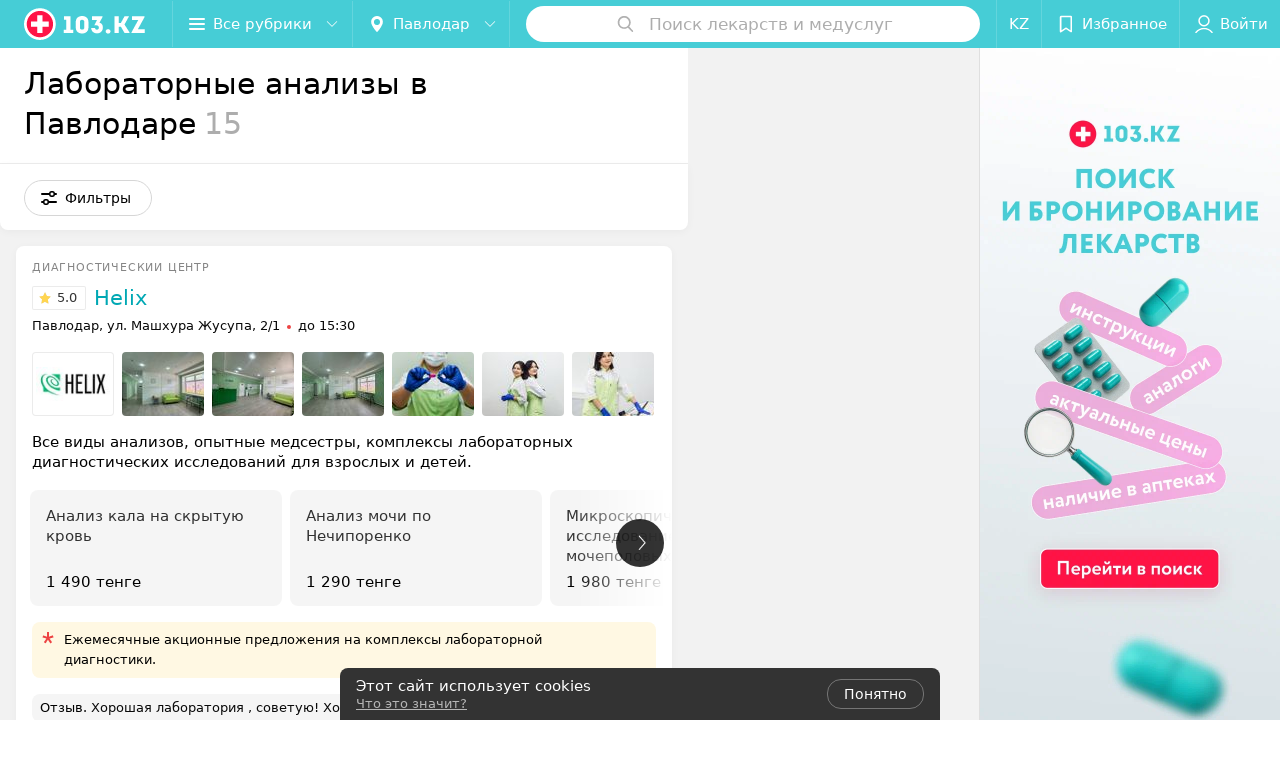

--- FILE ---
content_type: text/html; charset=utf-8
request_url: https://www.103.kz/list/analizy/pavlodar/
body_size: 16044
content:
<!DOCTYPE html><html lang="ru"><head><title id="title" translate="no">Где сдать анализы в Павлодаре, лучшие лаборатории – цены, отзывы</title><meta name="viewport" content="width=device-width, height=device-height, initial-scale=1.0, user-scalable=0, maximum-scale=1.0"><meta name="format-detection" content="telephone=no"><link rel="shortcut icon" href="https://static2.103.kz/common/images/favicons/favicon.ico"><link rel="icon" sizes="16x16 32x32 64x64" href="https://static2.103.kz/common/images/favicons/favicon.ico"><link rel="apple-touch-icon" sizes="120x120" href="https://static2.103.kz/common/images/favicons/favicon-120.png"><link rel="icon" type="image/png" sizes="16x16" href="https://static2.103.kz/common/images/favicons/favicon-16.png"><meta name="msapplication-TileImage" content="undefined"><meta name="msapplication-square70x70logo" content="https://static2.103.kz/common/images/favicons/favicon-70.png"><meta name="msapplication-square150x150logo" content="https://static2.103.kz/common/images/favicons/favicon-150.png"><meta name="msapplication-square310x310logo" content="https://static2.103.kz/common/images/favicons/favicon-310.png"><meta name="theme-color" content="#46cdd6"><meta name="yandex-verification" content="4d6feeba6bd85c40"><meta name="google-site-verification" content="9eW-pzkSqzVgSi6wcBz1NiFCFP7i-7eViw8D3aGqz_Y"><link rel="preload stylesheet" as="style" type="text/css" href="https://static2.103.kz/catalog/css/bundle.b77183eef5af41cfd039.css"><script src="https://www.artfut.com/static/tagtag.min.js?campaign_code=dee8d75285" async onerror="var self = this;window.ADMITAD=window.ADMITAD||{},ADMITAD.Helpers=ADMITAD.Helpers||{},ADMITAD.Helpers.generateDomains=function(){for(var e=new Date,n=Math.floor(new Date(2020,e.getMonth(),e.getDate()).setUTCHours(0,0,0,0)/1e3),t=parseInt(1e12*(Math.sin(n)+1)).toString(30),i=[&quot;de&quot;],o=[],a=0;a"></script><script type="text/javascript">//Кол-во дней хранения cookie
var days_to_store = 90;
//Параметр для определения источника трафика в момент совершения целевого действия
var deduplication_cookie_value = 'admitad';
var cookie_name = 'deduplication_cookie';

function getSourceCookie() {
  var matches = document.cookie.match(new RegExp(
    '(?:^|; )' + cookie_name.replace(/([\.$?*|{}\(\)\[\]\\\/\+^])/g, '\\$1') + '=([^;]*)'
  ));
  return matches ? decodeURIComponent(matches[1]) : undefined;
};

//Параметры создания cookie с последним источником трафика
var deduplication_cookie_name = 'deduplication_cookie';
var deduplication_channel_name = 'utm_source';

//Параметры создания cookie с UID admitad
var uid_cookie_name = 'tagtag_aid';
var uid_channel_name = 'tagtag_uid';

function getParamFromUriAdmitad(get_param_name) {
  var pattern = get_param_name + '=([^&]+)';
  var re = new RegExp(pattern);
  return (re.exec(document.location.search) || [])[1] || '';
};

// функция для записи источника в cookie с именем cookie_name
function setAdmitadCookie(param_name, cookie_name) {
  var param = getParamFromUriAdmitad(param_name);
  if (!param) {
    return;
  }
  var period = days_to_store * 60 * 60 * 24 * 1000;	// в секундах
  var expiresDate = new Date((period) + +new Date);
  var cookieString = cookie_name + '=' + param + '; path=/; expires=' + expiresDate.toGMTString();
  document.cookie = cookieString + '; domain=.' + '103.kz';
};

// запись куки
setAdmitadCookie(uid_channel_name, uid_cookie_name);
setAdmitadCookie(deduplication_channel_name, deduplication_cookie_name);</script><link rel="alternate" type="application/rss+xml" href="https://mag.103.kz/news-rss-feed.xml"><link rel="canonical" href="https://www.103.kz/list/analizy/pavlodar/"><meta name="keywords" id="keywords"><meta name="description" content="Все лаборатории Павлодаре, где можно сдать анализы, вы найдете в каталоге медицинского портала Казахстана ☛ 103.kz с отзывами ✅, телефонами ☎ и адресами." id="description"><link rel="canonical" href="https://www.103.kz/list/analizy/pavlodar/"><script>window.yaContextCb = window.yaContextCb || []</script><script src="https://yandex.ru/ads/system/context.js" async></script></head><body itemscope itemtype="http://schema.org/WebPage"><script>function loadSVG() {
  loadSVG.i += 1;
  if (loadSVG.i > 5) return;
  var ajax = new XMLHttpRequest();
  ajax.overrideMimeType("image/svg+xml");
  ajax.open("GET", 'https://static2.103.kz/common/svg/symbol/icons.wXYorTaQyT.svg', true);
  ajax.onload = function (e) {
    var div = document.createElement("div");
    div.innerHTML = ajax.responseText;
    document.body.insertBefore(div, document.body.childNodes[0]);
  }
  ajax.onerror = function() {
    loadSVG();
  }
  ajax.send();
}
loadSVG.i = 0;
</script><script>loadSVG();</script><div class="Main" id="root"><div class="Page Page--hasBanner Page--newCatalogStyle"><script type="application/ld+json">{"@context":"https://schema.org","@type":"Organization","name":"103.kz","legalName":"103.kz","url":"https://www.103.kz","address":{"@type":"PostalAddress","addressCountry":"Республика Казахстан","addressLocality":"город Алматы","streetAddress":"Бостандыкский район, улица Байзакова, дом 280, н.п. 15б, 19 этаж, помещение 22","postalCode":"A15G7M6 (050040)"},"contactPoint":{"@type":"ContactPoint","contactType":"customer support","telephone":"+7 7059575475","email":"help@103.kz","hoursAvailable":"Пн-Чт 09:00-18:00"},"sameAs":["https://www.instagram.com/103.kz_/","https://www.facebook.com/medportal103kz/","https://vk.com/m103kz"]}</script><script type="application/ld+json">{"@context":"https://schema.org","@type":"Place"}</script><div class="Banner"><div class="Banner__vertical"><span class="Spinner" aria-hidden="true"></span><svg aria-hidden="true" class="Icon Banner__close Icon--remove-sign Icon--huge"><use xlink:href="#icon-remove-sign"></use></svg></div></div><div class="Header__wrapper"><header class="Container Header"><a class="LogoLink" href="https://www.103.kz/main/pavlodar/" title="logo" aria-label="logo"><svg class="Logo Logo--header" title="logo"><use xlink:href="#icon-logo"></use></svg></a><div class="Header__leftPart"><div class="Header__categories"><div class="MenuItem Header__button MenuItem--withLeftIcon MenuItem--withRightIcon MenuItem--huge" role="button"><span class="MenuItem__text"><svg aria-hidden="true" class="Icon MenuItem__icon MenuItem__icon--left Icon--hamburger"><use xlink:href="#icon-hamburger"></use></svg><span>Все рубрики</span><svg aria-hidden="true" class="Icon MenuItem__icon MenuItem__icon--right Icon--menu-down"><use xlink:href="#icon-menu-down"></use></svg></span></div></div><div class="Header__cities"><div class="DropDown Header__dropDown DropDown--tick DropDown--huge" role="select" translate="no"><svg aria-hidden="true" class="Icon Icon--city"><use xlink:href="#icon-city"></use></svg><svg class="Icon Icon--menu"><use xlink:href="#icon-menu-down"></use></svg><span title="Павлодар" class="DropDown__text u-ellipsis" translate="no">Павлодар</span></div></div></div><div class="SearchContainer__wrapper"><div class="SearchContainer"><div class="Search Search--outModal"><form><div class="Search__placeholder"><span class="Search__iconWrapper"><svg aria-hidden="true" class="Icon Search__icon Icon--search"><use xlink:href="#icon-search"></use></svg></span><span class="Search__placeholder--text">Поиск лекарств и медуслуг</span></div><div class="Search__inputWrapper"><input type="text" id="search_open" value="" class="Search__input" disabled=""/></div></form></div><div class="SearchModal Overlay--animation"><div class="SearchContent__body"><div class="SearchContent"><div class="SearchResults"><ul class="SearchResults__items"></ul></div></div></div></div></div></div><div class="Header__rightPart"><div class="HeaderButton LanguageSwitcher "><span class="HeaderButton__item"><span class="HeaderButton__text">KZ</span></span></div><div class="HeaderButton HeaderButton--search HeaderButton--withIcon"><span class="HeaderButton__item"><span class="HeaderButton__icon"><svg aria-hidden="true" class="Icon Icon--search-header Icon--massive"><use xlink:href="#icon-search-header"></use></svg></span><span class="HeaderButton__text"></span></span></div><div class="HeaderButton HeaderButton--favotites u-hidden-small-down HeaderButton--withIcon"><a href="https://www.103.kz/profile/favorites/" class="HeaderButton__item"><span class="HeaderButton__icon"><svg aria-hidden="true" class="Icon Icon--favorites-header Icon--massive"><use xlink:href="#icon-favorites-header"></use></svg></span><span class="HeaderButton__text">Избранное</span></a></div><div class="DropDown UserBar UserBar__dropdown Header__dropDown  u-hidden-small-up DropDown--tick DropDown--huge" role="select"><svg aria-hidden="true" class="Icon Icon--user-header"><use xlink:href="#icon-user-header"></use></svg><svg class="Icon Icon--menu"><use xlink:href="#icon-menu-down"></use></svg><span title="Войти" class="DropDown__text u-ellipsis">Войти</span></div><div class="HeaderButton UserBar UserBar__button  u-hidden-small-down HeaderButton--withIcon"><a href="https://www.103.kz/auth/login/" class="HeaderButton__item"><span class="HeaderButton__icon"><svg aria-hidden="true" class="Icon Icon--user-header Icon--massive"><use xlink:href="#icon-user-header"></use></svg></span><span class="HeaderButton__text">Войти</span></a></div></div></header></div><div class="Container CatalogNav__container"><div style="-webkit-flex:0 1 auto;-ms-flex:0 1 auto;flex:0 1 auto;-webkit-order:0;-ms-flex-order:0;order:0" class="flexContainer flexWrap--nowrap justifyContent--space-between alignItems--center alignContent--stretch flexDirection--row alignSelf--auto CatalogNav__header"><div class="CatalogNav__title"><h1 class="CatalogNav__heading u-paddingRight--2x">Лабораторные анализы в Павлодаре</h1><span class="CatalogNav__count u-grayLightest">15</span></div></div><div class="FastLinks--scrollContainer"></div></div><div class="FilterToolbarWrapper"><div class="FilterToolbarContainer"><div class="FilterToolbar"><div class="FilterToolbar__filters FilterToolbar--desktop"><div class="FilterToolbar__filterItem FilterToolbar__toggleMap"><button class="Button FilterToolbar__roundedButton Button--white Button--round"><svg aria-hidden="true" class="Icon Icon--location-marker"><use xlink:href="#icon-location-marker"></use></svg><span class="Button__text">Карта</span></button></div><div class="FilterToolbar__filterItem"><div class="MenuItem FilterToolbar__allFiltersButton  MenuItem--button MenuItem--withLeftIcon" role="button"><span class="MenuItem__text"><svg aria-hidden="true" class="Icon MenuItem__icon MenuItem__icon--left Icon--settings"><use xlink:href="#icon-settings"></use></svg>Фильтры</span></div></div></div></div></div></div><div class="FilterToolbar__filters-falsePanel"></div><div class=" Fab Fab--big Fab--white Fab--shadow FilterToolbar__allFiltersMap "><svg aria-hidden="true" class="Icon Icon--settings Icon--massive"><use xlink:href="#icon-settings"></use></svg></div><div class="flexContainer flexWrap--nowrap justifyContent--flex-start alignItems--flex-start alignContent--stretch flexDirection--row Content" id="Content"><main class="MainContent"><div><div class="MainContent__paper MainContent__default"><div class="PlaceListWrapper"><div class="PlaceList --isOnlyPage"><div class="PlaceList__itemWrapper--content"><div data-index="0"></div><div class="PlaceList__itemWrapper"><div class="Place PlaceDefault body-1 --extended --hasImage --hasContactsButton --rounded --hasGallery"><a href="https://helix-pavlodar.103.kz/rubric/analizy/" target="_blank" class="Place__wholeLink"></a><div class="Place__contentWrapper"><div class="Place__type Place__type--top">Диагностический центр</div><div class="Place__contentFluid"><div class="GalleryLinksWrap"><div class="GalleryLinks"><a class="GalleryLinks__item GalleryLinks__item--logo" href="https://helix-pavlodar.103.kz/rubric/analizy/" target="_blank"><img class="Image Image--loading GalleryLinks__itemImg" src="" srcSet="" data-src="https://ms1.103.kz/images/aa89a8f4bef92ca544ee732c562e43c7/resize/w=88,h=80,q=80/place_logo/e2/17/3c/e2173cd90eb83a90cd11babd5c6fde2b.jpg" data-srcset="https://ms1.103.kz/images/d1574d7b82eadd05c2e5d2cefa8ba796/resize/w=176,h=160,q=34/place_logo/e2/17/3c/e2173cd90eb83a90cd11babd5c6fde2b.jpg 2x" width="88" height="auto"/></a><a class="GalleryLinks__item" href="https://helix-pavlodar.103.kz/rubric/analizy/" target="_blank"><img class="Image Image--loading GalleryLinks__itemImg" src="" srcSet="" data-src="https://ms1.103.kz/images/c215bce8d8ab10b9e6c1e61261d26a46/thumb/w=88,h=64,q=80/catalog_place_photo_default/06/9b/5b/069b5b5002e1da73f08e11c065a4c920.jpg" data-srcset="https://ms1.103.kz/images/6858a3d060d8075db570073c7fca6ff0/thumb/w=176,h=128,q=34/catalog_place_photo_default/06/9b/5b/069b5b5002e1da73f08e11c065a4c920.jpg 2x" width="88" height="64"/></a><a class="GalleryLinks__item" href="https://helix-pavlodar.103.kz/rubric/analizy/" target="_blank"><img class="Image Image--loading GalleryLinks__itemImg" src="" srcSet="" data-src="https://ms1.103.kz/images/c215bce8d8ab10b9e6c1e61261d26a46/thumb/point=middle-center,w=88,h=64,q=80/place_gallery_photo/51/65/b1/5165b1d9592926716f66150b899b36a2.jpg" data-srcset="https://ms1.103.kz/images/6858a3d060d8075db570073c7fca6ff0/thumb/point=middle-center,w=176,h=128,q=34/place_gallery_photo/51/65/b1/5165b1d9592926716f66150b899b36a2.jpg 2x" width="88" height="64"/></a><a class="GalleryLinks__item" href="https://helix-pavlodar.103.kz/rubric/analizy/" target="_blank"><img class="Image Image--loading GalleryLinks__itemImg" src="" srcSet="" data-src="https://ms1.103.kz/images/c215bce8d8ab10b9e6c1e61261d26a46/thumb/point=middle-center,w=88,h=64,q=80/place_gallery_photo/28/70/8f/28708fba2dc69fec071b61ddcf786f92.jpg" data-srcset="https://ms1.103.kz/images/6858a3d060d8075db570073c7fca6ff0/thumb/point=middle-center,w=176,h=128,q=34/place_gallery_photo/28/70/8f/28708fba2dc69fec071b61ddcf786f92.jpg 2x" width="88" height="64"/></a><a class="GalleryLinks__item" href="https://helix-pavlodar.103.kz/rubric/analizy/" target="_blank"><img class="Image Image--loading GalleryLinks__itemImg" src="" srcSet="" data-src="https://ms1.103.kz/images/c215bce8d8ab10b9e6c1e61261d26a46/thumb/point=middle-center,w=88,h=64,q=80/place_gallery_photo/28/d1/31/28d131d2947a38a0adece41a64e464d0.jpg" data-srcset="https://ms1.103.kz/images/6858a3d060d8075db570073c7fca6ff0/thumb/point=middle-center,w=176,h=128,q=34/place_gallery_photo/28/d1/31/28d131d2947a38a0adece41a64e464d0.jpg 2x" width="88" height="64"/></a><a class="GalleryLinks__item" href="https://helix-pavlodar.103.kz/rubric/analizy/" target="_blank"><img class="Image Image--loading GalleryLinks__itemImg" src="" srcSet="" data-src="https://ms1.103.kz/images/c215bce8d8ab10b9e6c1e61261d26a46/thumb/point=middle-center,w=88,h=64,q=80/place_gallery_photo/a5/81/58/a581582126916906a76489d47af1e643.jpg" data-srcset="https://ms1.103.kz/images/6858a3d060d8075db570073c7fca6ff0/thumb/point=middle-center,w=176,h=128,q=34/place_gallery_photo/a5/81/58/a581582126916906a76489d47af1e643.jpg 2x" width="88" height="64"/></a><a class="GalleryLinks__item" href="https://helix-pavlodar.103.kz/rubric/analizy/" target="_blank"><img class="Image Image--loading GalleryLinks__itemImg" src="" srcSet="" data-src="https://ms1.103.kz/images/c215bce8d8ab10b9e6c1e61261d26a46/thumb/point=middle-center,w=88,h=64,q=80/place_gallery_photo/c0/08/a5/c008a5d05f459fc184fddb91f008da76.jpg" data-srcset="https://ms1.103.kz/images/6858a3d060d8075db570073c7fca6ff0/thumb/point=middle-center,w=176,h=128,q=34/place_gallery_photo/c0/08/a5/c008a5d05f459fc184fddb91f008da76.jpg 2x" width="88" height="64"/></a></div></div></div><div class="Place__header --right"><div class="Place__headerContent"><div class="Place__titleWrapper"><div class="Place__mainTitle"><a class="Place__rating" href="https://helix-pavlodar.103.kz/rubric/analizy/#reviews" target="_blank"><span class="StarRating StarRating--placeRating "><span class="StarRating__star"><svg aria-hidden="true" class="Icon Icon--gray Icon--star"><use xlink:href="#icon-star"></use></svg><span class="fill" style="width:100%"><svg aria-hidden="true" class="Icon Icon--yellow Icon--star"><use xlink:href="#icon-star"></use></svg></span></span><span>5.0</span></span></a><a class="Place__headerLink Place__title
                Link" href="https://helix-pavlodar.103.kz/rubric/analizy/" target="_blank" title="Helix" data-text="Helix">Helix</a></div></div><div class="Panel Place__content Place__content--address"><div class="Place__content-inner"><div class="Place__meta"><span class="Place__address Place__contentSub Place__address--clickable Place__address--hasNotDistance Link"><span class="Place__addressText">Павлодар, ул. Машхура Жусупа, 2/1</span></span><span class="Place__time Place__contentSub Place__time--clickable Link" title="Закрыто"><span class="Place__timeWrapper"><span class="TimeMarker Place__timeMarker h6"></span>до 15:30</span></span></div></div></div></div></div><div class="Place__contentStatic"><div class="Place__description h6 small">Все виды анализов, опытные медсестры, комплексы лабораторных диагностических исследований для взрослых и детей.</div><div class="Panel Place__content Place__content--offers"><div class="Place__content-inner"><div class="PlacePrices --redesign"><div class="PlacePrices__listWrapper"><div class="PlacePrices__list"><div class="PlacePrices__itemWrapper"><a class="PlacePrices__item" href="https://helix-pavlodar.103.kz/rubric/analizy/#offers" target="_blank" title="Анализ кала на скрытую кровь"><span class="PlacePrices__itemTitle Body-1 small">Анализ кала на скрытую кровь</span><div class="PlacePrices__itemTextWrapper"><span class="PlacePrices__itemText">1 490 тенге</span></div></a></div><div class="PlacePrices__itemWrapper"><a class="PlacePrices__item" href="https://helix-pavlodar.103.kz/rubric/analizy/#offers" target="_blank" title="Анализ мочи по Нечипоренко"><span class="PlacePrices__itemTitle Body-1 small">Анализ мочи по Нечипоренко</span><div class="PlacePrices__itemTextWrapper"><span class="PlacePrices__itemText">1 290 тенге</span></div></a></div><div class="PlacePrices__itemWrapper"><a class="PlacePrices__item" href="https://helix-pavlodar.103.kz/rubric/analizy/#offers" target="_blank" title="Микроскопическое исследование отделяемого мочеполовых органов женщин (микрофлора), 3 локализации"><span class="PlacePrices__itemTitle Body-1 small">Микроскопическое исследование отделяемого мочеполовых органов женщин (микрофлора), 3 локализации</span><div class="PlacePrices__itemTextWrapper"><span class="PlacePrices__itemText">1 980 тенге</span></div></a></div><div class="PlacePrices__itemWrapper"><a class="PlacePrices__item" href="https://helix-pavlodar.103.kz/rubric/analizy/#offers" target="_blank" title="Микроскопическое исследование секрета предстательной железы (микрофлора)"><span class="PlacePrices__itemTitle Body-1 small">Микроскопическое исследование секрета предстательной железы (микрофлора)</span><div class="PlacePrices__itemTextWrapper"><span class="PlacePrices__itemText">1 980 тенге</span></div></a></div><div class="PlacePrices__itemWrapper"><a class="PlacePrices__item" href="https://helix-pavlodar.103.kz/rubric/analizy/#offers" target="_blank" title="Клинический анализ крови (c лейкоцитарной формулой)"><span class="PlacePrices__itemTitle Body-1 small">Клинический анализ крови (c лейкоцитарной формулой)</span><div class="PlacePrices__itemTextWrapper"><span class="PlacePrices__itemText">1 650 тенге</span></div></a></div><div class="PlacePrices__itemWrapper PlacePrices__itemWrapper--all"><a class="PlacePrices__item PlacePrices__item--all" href="https://helix-pavlodar.103.kz/rubric/analizy/#offers" target="_blank"><span>Все цены</span><svg aria-hidden="true" class="Icon Icon--swipe-gallery-arrow-catalog"><use xlink:href="#icon-swipe-gallery-arrow-catalog"></use></svg></a></div></div></div><div class="PlacePrices__control PlacePrices__control--prev "><button class="Fab Fab--huge Fab--black"><svg aria-hidden="true" class="Icon Icon--swipe-gallery-arrow"><use xlink:href="#icon-swipe-gallery-arrow"></use></svg></button></div><div class="PlacePrices__control PlacePrices__control--next "><button class="Fab Fab--huge Fab--black"><svg aria-hidden="true" class="Icon Icon--swipe-gallery-arrow"><use xlink:href="#icon-swipe-gallery-arrow"></use></svg></button></div></div></div></div><div class="Panel Panel--tiny AdvertMessage body-1 Place__advertMessage"><div class="AdvertMessage__imageWrapper"><svg aria-hidden="true" class="Icon AdvertMessage__icon Icon--asterisk"><use xlink:href="#icon-asterisk"></use></svg></div><div class="AdvertMessage__content"><div class="AdvertMessage__text">Ежемесячные акционные предложения на комплексы лабораторной диагностики.</div></div></div><div><div class="Place__review"><div class="Place__reviewMsg"><span class="Place__reviewLabel">Отзыв<!-- -->.</span> <!-- -->Хорошая лаборатория , советую! Хороший и приветливый мед персонал !<!-- --> <div class="Place__reviewWholeMask"></div></div><span class="Place__reviewToggle Link"><span>Еще</span></span></div></div></div><div class="Place__buttons"><div class="Place__buttonsList"><a class="Button Place__showContacts Button--big Button--primary Button--rounded" role="button" target="CatalogButton"><span class="Button__iconWrapper"><svg aria-hidden="true" class="Icon Icon--earphone"><use xlink:href="#icon-earphone"></use></svg></span></a><a class="Button Button--big Button--green Button--shadow Button--rounded" href="https://api.whatsapp.com/send?phone=77081466298&amp;text=%D0%97%D0%B4%D1%80%D0%B0%D0%B2%D1%81%D1%82%D0%B2%D1%83%D0%B9%D1%82%D0%B5%21%20%D0%9F%D0%B8%D1%88%D1%83%20%D1%81%20%D0%BF%D0%BE%D1%80%D1%82%D0%B0%D0%BB%D0%B0%20103.kz" title="WhatsApp" target="CatalogButton" rel="nofollow noopener"><svg aria-hidden="true" class="Icon Icon--whatsApp Icon--massive"><use xlink:href="#icon-whatsApp"></use></svg><span class="Button__text">WhatsApp</span></a><button class="Button Button--big Button--yellow Button--shadow Button--rounded" title="Задать вопрос" target="CatalogButton" rel="nofollow noopener"><span class="Button__text">Задать вопрос</span></button><button class="Button PlaceButton___favorite --hiddenTitle Button--big Button--rounded" target="CatalogButton"><svg aria-hidden="true" class="Icon Icon--favorites"><use xlink:href="#icon-favorites"></use></svg></button><a class="Button Button--big Button--rounded" href="https://helix-pavlodar.103.kz#reviews" target="CatalogButton" rel="nofollow noopener"><span class="Button__text">Отзывы<sup class="Button__sup">52</sup></span></a><a class="Button Button--big Button--rounded" href="https://helix-pavlodar.103.kz/contacts/pavlodar/" title="Все адреса" target="CatalogButton" rel="nofollow noopener"><span class="Button__text">Все адреса</span></a><a class="Button Button--big Button--rounded" href="https://helix-pavlodar.103.kz/pricing/#content" title="Все цены" target="CatalogButton" rel="nofollow noopener"><span class="Button__text">Все цены</span></a></div></div></div></div></div></div><div class="PlaceList__itemWrapper--content"><div data-index="1"></div><div class="PlaceList__itemWrapper"><div class="PromoListWrapper"><div style="-webkit-flex:0 1 auto;-ms-flex:0 1 auto;flex:0 1 auto;-webkit-order:0;-ms-flex-order:0;order:0" class="flexContainer flexWrap--nowrap justifyContent--flex-start alignItems--stretch alignContent--stretch flexDirection--row alignSelf--auto PromoList"><div class="Promo Body-1"><a class="Paper Paper--depth--1 Link" href="https://103.kz/iframe/?url=https%3A%2F%2F103.health%2Fapp%2Fkz%2F%3Futm_source%3Dcp_103kz%26utm_medium%3Dkatalog%26utm_campaign%3Dpromoblok&amp;ref=https%3A%2F%2Fwww.103.kz%2Flist%2Fanalizy%2Fpavlodar%2F" target="_blank" rel="nofollow noopener"><div class="Promo__imageWrapper"><img class="Image Image--loading Promo__image" src="" srcSet="" data-src="https://ms1.103.kz/images/8ec3c96269d5519a8829b97ecd36bb20/resize/w=416,h=240,q=80/catalog_promo_photo/55/ad/43/55ad43d2eeb188d8dacd070971f2c655.jpg" data-srcset="https://ms1.103.kz/images/dd91513b64f6f10cd209e02c04c91ac5/resize/w=832,h=480,q=34/catalog_promo_photo/55/ad/43/55ad43d2eeb188d8dacd070971f2c655.jpg 2x"/><div class="Promo__title Body-2"><span>Приложение 103.KZ</span></div></div><div class="Panel Panel--small Promo__info"><div class="StaticMarkup Promo__description u-gray"><b>Запись к врачу, поиск и бронирование лекарств, медицинская карта</b> в вашем смартфоне</div></div></a></div><div class="Promo Body-1"><a class="Paper Paper--depth--1 Link" href="https://apteka.103.kz/lekarstva/bady/dlya-beremennykh-i-kormyashhikh/" target="_blank"><div class="Promo__imageWrapper"><img class="Image Image--loading Promo__image" src="" srcSet="" data-src="https://ms1.103.kz/images/8ec3c96269d5519a8829b97ecd36bb20/resize/w=416,h=240,q=80/catalog_promo_photo/55/b4/02/55b4024eb989f28d11737de6502fbfe0.jpg"/><div class="Promo__title Body-2"><span>Витамины и БАДы для беременных</span></div></div><div class="Panel Panel--small Promo__info"><div class="StaticMarkup Promo__description u-gray">Витамины и БАДы для беременных и кормящих в аптеках Казахстана</div></div></a></div><div class="Promo Body-1"><a class="Paper Paper--depth--1 Link" href="https://apteka.103.kz/?utm_source=promo&amp;utm_medium=103.kz&amp;utm_campaign=catalog&amp;utm_content=poisklek" target="_blank"><div class="Promo__imageWrapper"><img class="Image Image--loading Promo__image" src="" srcSet="" data-src="https://ms1.103.kz/images/8ec3c96269d5519a8829b97ecd36bb20/resize/w=416,h=240,q=80/catalog_promo_photo/c1/23/6e/c1236e60c78c31251268aa0bf2aec52b.jpg"/><div class="Promo__title Body-2"><span>Поиск лекарств в аптеках</span></div></div><div class="Panel Panel--small Promo__info"><div class="StaticMarkup Promo__description u-gray">Находите лекарства в ближайших аптеках, проверяйте наличие, сравнивайте цены!</div></div></a></div></div></div><div class="Place PlaceDefault body-1 --compact --hasImage --hasNoSlider --hasContactsButton --rounded --hasGallery"><a href="https://invitro-27.103.kz/rubric/analizy/" target="_blank" class="Place__wholeLink"></a><div class="Place__contentWrapper"><div class="Place__header Place__header--hasImage --right"><div class="Place__headerContent"><div class="Place__type" title="Медицинская лаборатория">Медицинская лаборатория</div><div class="Place__wrapperHeaderImage"><img class="Image Image--loading Place__headerImg" src="" srcSet="" data-src="https://ms1.103.kz/images/539cfaa1a50f25ce7a8bf89e301a34c5/resize/w=86,h=56,q=80/catalog_place_photo_default/79/01/99/7901993851e9dc385b8b1db2f60fe6be.jpg" data-srcset="https://ms1.103.kz/images/6e1acd527cd0c51b444c86f0a0a0ee64/resize/w=172,h=112,q=34/catalog_place_photo_default/79/01/99/7901993851e9dc385b8b1db2f60fe6be.jpg 2x"/></div><div class="Place__titleWrapper"><div class="Place__mainTitle"><a class="Place__rating" href="https://invitro-27.103.kz/rubric/analizy/#reviews" target="_blank"><span class="StarRating StarRating--placeRating "><span class="StarRating__star"><svg aria-hidden="true" class="Icon Icon--gray Icon--star"><use xlink:href="#icon-star"></use></svg><span class="fill" style="width:100%"><svg aria-hidden="true" class="Icon Icon--yellow Icon--star"><use xlink:href="#icon-star"></use></svg></span></span><span>5.0</span></span></a><a class="Place__headerLink Place__title
                Link" href="https://invitro-27.103.kz/rubric/analizy/" target="_blank" title="INVITRO" data-text="INVITRO">INVITRO</a></div></div><div class="Panel Place__content Place__content--address"><div class="Place__content-inner"><div class="Place__meta"><span class="Place__address Place__contentSub Place__address--clickable Place__address--hasNotDistance Link"><span class="Place__addressText">ул. Ломова, 49</span></span><span class="Place__time Place__contentSub Place__time--clickable Link" title="Закрыто"><span class="Place__timeWrapper"><span class="TimeMarker Place__timeMarker h6"></span>до 16:00</span></span></div></div></div></div></div><div class="Place__contentStatic"><div class="Panel Place__content Place__content--offers"><div class="Place__content-inner"><div class="PlacePrices --redesign"><div class="PlacePrices__listWrapper"><div class="PlacePrices__list"><div class="PlacePrices__itemWrapper"><a class="PlacePrices__item" href="https://invitro-27.103.kz/rubric/analizy/#offers" target="_blank" title="Общий анализ крови без лейкоформулы и СОЭ"><span class="PlacePrices__itemTitle Body-1 small">Общий анализ крови без лейкоформулы и СОЭ</span><div class="PlacePrices__itemTextWrapper"><span class="PlacePrices__itemText">870 тенге</span></div></a></div><div class="PlacePrices__itemWrapper"><a class="PlacePrices__item" href="https://invitro-27.103.kz/rubric/analizy/#offers" target="_blank" title="Общий анализ крови с лейкоформулой и СОЭ"><span class="PlacePrices__itemTitle Body-1 small">Общий анализ крови с лейкоформулой и СОЭ</span><div class="PlacePrices__itemTextWrapper"><span class="PlacePrices__itemText">800 тенге</span></div></a></div><div class="PlacePrices__itemWrapper"><a class="PlacePrices__item" href="https://invitro-27.103.kz/rubric/analizy/#offers" target="_blank" title="СОЭ"><span class="PlacePrices__itemTitle Body-1 small">СОЭ</span><div class="PlacePrices__itemTextWrapper"><span class="PlacePrices__itemText">650 тенге</span></div></a></div><div class="PlacePrices__itemWrapper"><a class="PlacePrices__item" href="https://invitro-27.103.kz/rubric/analizy/#offers" target="_blank" title="Лейкоцитарная формула"><span class="PlacePrices__itemTitle Body-1 small">Лейкоцитарная формула</span><div class="PlacePrices__itemTextWrapper"><span class="PlacePrices__itemText">870 тенге</span></div></a></div><div class="PlacePrices__itemWrapper"><a class="PlacePrices__item" href="https://invitro-27.103.kz/rubric/analizy/#offers" target="_blank" title="Ретикулоциты"><span class="PlacePrices__itemTitle Body-1 small">Ретикулоциты</span><div class="PlacePrices__itemTextWrapper"><span class="PlacePrices__itemText">540 тенге</span></div></a></div><div class="PlacePrices__itemWrapper PlacePrices__itemWrapper--all"><a class="PlacePrices__item PlacePrices__item--all" href="https://invitro-27.103.kz/rubric/analizy/#offers" target="_blank"><span>Все цены</span><svg aria-hidden="true" class="Icon Icon--swipe-gallery-arrow-catalog"><use xlink:href="#icon-swipe-gallery-arrow-catalog"></use></svg></a></div></div></div><div class="PlacePrices__control PlacePrices__control--prev "><button class="Fab Fab--huge Fab--black"><svg aria-hidden="true" class="Icon Icon--swipe-gallery-arrow"><use xlink:href="#icon-swipe-gallery-arrow"></use></svg></button></div><div class="PlacePrices__control PlacePrices__control--next "><button class="Fab Fab--huge Fab--black"><svg aria-hidden="true" class="Icon Icon--swipe-gallery-arrow"><use xlink:href="#icon-swipe-gallery-arrow"></use></svg></button></div></div></div></div><div><div class="Place__review"><div class="Place__reviewMsg"><span class="Place__reviewLabel">Отзыв<!-- -->.</span> <!-- -->Самый богатый спектр лабораторных исследований.<!-- --> <div class="Place__reviewWholeMask"></div></div><span class="Place__reviewToggle Link"><span>Еще</span></span></div></div></div><div class="Place__buttons"><div class="Place__buttonsList"><a class="Button Place__showContacts Button--big Button--primary Button--rounded" role="button" target="CatalogButton"><span class="Button__iconWrapper"><svg aria-hidden="true" class="Icon Icon--earphone"><use xlink:href="#icon-earphone"></use></svg></span></a><button class="Button PlaceButton___favorite --hiddenTitle Button--big Button--rounded" target="CatalogButton"><svg aria-hidden="true" class="Icon Icon--favorites"><use xlink:href="#icon-favorites"></use></svg></button><a class="Button Button--big Button--rounded" href="https://invitro-27.103.kz#reviews" target="CatalogButton" rel="nofollow noopener"><span class="Button__text">Отзывы<sup class="Button__sup">52</sup></span></a><a class="Button Button--big Button--rounded" href="https://invitro-27.103.kz/contacts/pavlodar/" title="Все адреса" target="CatalogButton" rel="nofollow noopener"><span class="Button__text">Все адреса</span></a></div></div></div></div></div></div><div class="PlaceList__itemWrapper--content"><div data-index="2"></div><div class="PlaceList__itemWrapper"><div class="Place PlaceDefault body-1 --compact --hasImage --hasNoSlider --hasContactsButton --rounded --hasGallery"><a href="https://allergoscreen-pavlodar.103.kz/rubric/analizy/" target="_blank" class="Place__wholeLink"></a><div class="Place__contentWrapper"><div class="Place__header Place__header--hasImage --right"><div class="Place__headerContent"><div class="Place__type" title="Лаборатория аллергологического профиля">Лаборатория аллергологического профиля</div><div class="Place__wrapperHeaderImage"><img class="Image Image--loading Place__headerImg" src="" srcSet="" data-src="https://ms1.103.kz/images/539cfaa1a50f25ce7a8bf89e301a34c5/resize/w=86,h=56,q=80/catalog_place_photo_default/1a/e9/9f/1ae99f6bbfbc61a99bd8ecce502069fb.jpg" data-srcset="https://ms1.103.kz/images/6e1acd527cd0c51b444c86f0a0a0ee64/resize/w=172,h=112,q=34/catalog_place_photo_default/1a/e9/9f/1ae99f6bbfbc61a99bd8ecce502069fb.jpg 2x"/></div><div class="Place__titleWrapper"><div class="Place__mainTitle"><a class="Place__headerLink Place__title
                Link" href="https://allergoscreen-pavlodar.103.kz/rubric/analizy/" target="_blank" title="Аллергоскрин" data-text="Аллергоскрин">Аллергоскрин</a></div></div><div class="Panel Place__content Place__content--address"><div class="Place__content-inner"><div class="Place__meta"><span class="Place__address Place__contentSub Place__address--clickable Place__address--hasNotDistance Link"><span class="Place__addressText">Павлодар, ул. Машхура Жусупа, 20/1</span></span><span class="Place__time Place__contentSub Place__time--clickable Link" title="Закрыто"><span class="Place__timeWrapper"><span class="TimeMarker Place__timeMarker h6"></span>до 13:00</span></span></div></div></div></div></div><div class="Place__contentStatic"><div class="Panel Place__content Place__content--offers"><div class="Place__content-inner"><div class="PlacePrices --redesign"><div class="PlacePrices__listWrapper"><div class="PlacePrices__list"><div class="PlacePrices__itemWrapper"><a class="PlacePrices__item" href="https://allergoscreen-pavlodar.103.kz/rubric/analizy/#offers" target="_blank" title="Процедура забора крови"><span class="PlacePrices__itemTitle Body-1 small">Процедура забора крови</span><div class="PlacePrices__itemTextWrapper"><span class="PlacePrices__itemText">от 500 тенге</span></div></a></div><div class="PlacePrices__itemWrapper"><a class="PlacePrices__item" href="https://allergoscreen-pavlodar.103.kz/rubric/analizy/#offers" target="_blank" title="Определение специфического Ig E к стандартным аллергенам (смесь)"><span class="PlacePrices__itemTitle Body-1 small">Определение специфического Ig E к стандартным аллергенам (смесь)</span><div class="PlacePrices__itemTextWrapper"><span class="PlacePrices__itemText">от 4 500 тенге</span></div></a></div><div class="PlacePrices__itemWrapper"><a class="PlacePrices__item" href="https://allergoscreen-pavlodar.103.kz/rubric/analizy/#offers" target="_blank" title="Определение специфического Ig E к к стандартному моноаллергену"><span class="PlacePrices__itemTitle Body-1 small">Определение специфического Ig E к к стандартному моноаллергену</span><div class="PlacePrices__itemTextWrapper"><span class="PlacePrices__itemText">от 4 500 тенге</span></div></a></div><div class="PlacePrices__itemWrapper"><a class="PlacePrices__item" href="https://allergoscreen-pavlodar.103.kz/rubric/analizy/#offers" target="_blank" title="Общий иммуноглобулин Е"><span class="PlacePrices__itemTitle Body-1 small">Общий иммуноглобулин Е</span><div class="PlacePrices__itemTextWrapper"><span class="PlacePrices__itemText">от 2 500 тенге</span></div></a></div><div class="PlacePrices__itemWrapper"><a class="PlacePrices__item" href="https://allergoscreen-pavlodar.103.kz/rubric/analizy/#offers" target="_blank" title="Аскаридоз Ig E"><span class="PlacePrices__itemTitle Body-1 small">Аскаридоз Ig E</span><div class="PlacePrices__itemTextWrapper"><span class="PlacePrices__itemText">от 3 000 тенге</span></div></a></div><div class="PlacePrices__itemWrapper PlacePrices__itemWrapper--all"><a class="PlacePrices__item PlacePrices__item--all" href="https://allergoscreen-pavlodar.103.kz/rubric/analizy/#offers" target="_blank"><span>Все цены</span><svg aria-hidden="true" class="Icon Icon--swipe-gallery-arrow-catalog"><use xlink:href="#icon-swipe-gallery-arrow-catalog"></use></svg></a></div></div></div><div class="PlacePrices__control PlacePrices__control--prev "><button class="Fab Fab--huge Fab--black"><svg aria-hidden="true" class="Icon Icon--swipe-gallery-arrow"><use xlink:href="#icon-swipe-gallery-arrow"></use></svg></button></div><div class="PlacePrices__control PlacePrices__control--next "><button class="Fab Fab--huge Fab--black"><svg aria-hidden="true" class="Icon Icon--swipe-gallery-arrow"><use xlink:href="#icon-swipe-gallery-arrow"></use></svg></button></div></div></div></div></div><div class="Place__buttons"><div class="Place__buttonsList"><a class="Button Place__showContacts Button--big Button--primary Button--rounded" role="button" target="CatalogButton"><span class="Button__iconWrapper"><svg aria-hidden="true" class="Icon Icon--earphone"><use xlink:href="#icon-earphone"></use></svg></span></a><button class="Button PlaceButton___favorite --hiddenTitle Button--big Button--rounded" target="CatalogButton"><svg aria-hidden="true" class="Icon Icon--favorites"><use xlink:href="#icon-favorites"></use></svg></button><a class="Button Button--big Button--rounded" href="https://allergoscreen-pavlodar.103.kz#reviews" target="CatalogButton" rel="nofollow noopener"><span class="Button__text">Отзывы<sup class="Button__sup">3</sup></span></a><a class="Button Button--big Button--rounded" href="https://allergoscreen-pavlodar.103.kz/contacts/pavlodar/" title="Все адреса" target="CatalogButton" rel="nofollow noopener"><span class="Button__text">Все адреса</span></a></div></div></div></div></div></div><div></div><div class="PlaceList__itemWrapper--content"><div data-index="3"></div><div class="PlaceList__itemWrapper"><div class="Place PlaceDefault body-1 --compact --hasImage --hasNoSlider --hasContactsButton --rounded --hasGallery --hasNetworks"><a href="https://sanguis-1.103.kz/rubric/analizy/" target="_blank" class="Place__wholeLink"></a><div class="Place__contentWrapper"><div class="Place__header Place__header--hasImage --right"><div class="Place__headerContent"><div class="Place__type" title="Социально-медицинская лаборатория">Социально-медицинская лаборатория</div><div class="Place__wrapperHeaderImage"><img class="Image Image--loading Place__headerImg" src="" srcSet="" data-src="https://ms1.103.kz/images/539cfaa1a50f25ce7a8bf89e301a34c5/resize/w=86,h=56,q=80/catalog_place_photo_default/16/76/a6/1676a621f3b26ad00c80898f16e9a2c6.jpg" data-srcset="https://ms1.103.kz/images/6e1acd527cd0c51b444c86f0a0a0ee64/resize/w=172,h=112,q=34/catalog_place_photo_default/16/76/a6/1676a621f3b26ad00c80898f16e9a2c6.jpg 2x"/></div><div class="Place__titleWrapper"><div class="Place__mainTitle"><a class="Place__headerLink Place__title
                Link" href="https://sanguis-1.103.kz/rubric/analizy/" target="_blank" title="Sanguis" data-text="Sanguis">Sanguis</a></div></div><div class="Panel Place__content Place__content--address"><div class="Place__content-inner"><div class="Place__meta"><span class="Place__address Place__contentSub Place__address--clickable Place__address--hasNotDistance Link"><span class="Place__addressText">улица Ткачева, 10/3</span></span><span class="Place__time Place__contentSub Place__time--clickable Link" title="Закрыто"><span class="Place__timeWrapper"><span class="TimeMarker Place__timeMarker h6"></span>до 17:00</span></span></div></div></div></div></div><div class="Place__contentStatic"><div class="Panel Place__content Place__content--offers"><div class="Place__content-inner"><div class="PlacePrices --redesign"><div class="PlacePrices__listWrapper"><div class="PlacePrices__list"><div class="PlacePrices__itemWrapper"><a class="PlacePrices__item" href="https://sanguis-1.103.kz/rubric/analizy/#offers" target="_blank" title="Исследование на вирус COVID19 (ПЦР методом)"><span class="PlacePrices__itemTitle Body-1 small">Исследование на вирус COVID19 (ПЦР методом)</span><div class="PlacePrices__itemTextWrapper"><span class="PlacePrices__itemText">9 000 тенге</span></div></a></div><div class="PlacePrices__itemWrapper"><a class="PlacePrices__item" href="https://sanguis-1.103.kz/rubric/analizy/#offers" target="_blank" title="Суммарные антитела COVID19 к IgG + IgM"><span class="PlacePrices__itemTitle Body-1 small">Суммарные антитела COVID19 к IgG + IgM</span><div class="PlacePrices__itemTextWrapper"><span class="PlacePrices__itemText">2 550 тенге</span></div></a></div><div class="PlacePrices__itemWrapper"><a class="PlacePrices__item" href="https://sanguis-1.103.kz/rubric/analizy/#offers" target="_blank" title="Антитела COVID19 к IgG"><span class="PlacePrices__itemTitle Body-1 small">Антитела COVID19 к IgG</span><div class="PlacePrices__itemTextWrapper"><span class="PlacePrices__itemText">2 400 тенге</span></div></a></div><div class="PlacePrices__itemWrapper"><a class="PlacePrices__item" href="https://sanguis-1.103.kz/rubric/analizy/#offers" target="_blank" title="Коагулограмма расширенная"><span class="PlacePrices__itemTitle Body-1 small">Коагулограмма расширенная</span><div class="PlacePrices__itemTextWrapper"><span class="PlacePrices__itemText">7 265 тенге</span></div></a></div><div class="PlacePrices__itemWrapper"><a class="PlacePrices__item" href="https://sanguis-1.103.kz/rubric/analizy/#offers" target="_blank" title="Волчаночные антикоагулянты (LA1/ LA2) в плазме крови"><span class="PlacePrices__itemTitle Body-1 small">Волчаночные антикоагулянты (LA1/ LA2) в плазме крови</span><div class="PlacePrices__itemTextWrapper"><span class="PlacePrices__itemText">2 420 тенге</span></div></a></div><div class="PlacePrices__itemWrapper PlacePrices__itemWrapper--all"><a class="PlacePrices__item PlacePrices__item--all" href="https://sanguis-1.103.kz/rubric/analizy/#offers" target="_blank"><span>Все цены</span><svg aria-hidden="true" class="Icon Icon--swipe-gallery-arrow-catalog"><use xlink:href="#icon-swipe-gallery-arrow-catalog"></use></svg></a></div></div></div><div class="PlacePrices__control PlacePrices__control--prev "><button class="Fab Fab--huge Fab--black"><svg aria-hidden="true" class="Icon Icon--swipe-gallery-arrow"><use xlink:href="#icon-swipe-gallery-arrow"></use></svg></button></div><div class="PlacePrices__control PlacePrices__control--next "><button class="Fab Fab--huge Fab--black"><svg aria-hidden="true" class="Icon Icon--swipe-gallery-arrow"><use xlink:href="#icon-swipe-gallery-arrow"></use></svg></button></div></div></div></div></div><div class="Place__buttons"><div class="Place__buttonsList"><a class="Button Place__showContacts Button--big Button--primary Button--rounded" role="button" target="CatalogButton"><span class="Button__iconWrapper"><svg aria-hidden="true" class="Icon Icon--earphone"><use xlink:href="#icon-earphone"></use></svg></span></a><button class="Button PlaceButton___favorite --hiddenTitle Button--big Button--rounded" target="CatalogButton"><svg aria-hidden="true" class="Icon Icon--favorites"><use xlink:href="#icon-favorites"></use></svg></button><a class="Button Button--big Button--rounded" href="https://sanguis-1.103.kz#reviews" target="CatalogButton" rel="nofollow noopener"><span class="Button__text">Отзывы<sup class="Button__sup">2</sup></span></a><a class="Button Button--big Button--rounded" href="https://sanguis-1.103.kz/contacts/pavlodar/" title="Все адреса" target="CatalogButton" rel="nofollow noopener"><span class="Button__text">Все адреса</span></a></div></div></div></div><div class="PlaceSetting"><div class="PlaceSetting__wrapper --onlyOther"><div class="PlaceSetting__showOther"><span>Ещё 1 адрес</span><span class="PlaceSetting__showOther__icon"><svg aria-hidden="true" class="Icon Icon--option"><use xlink:href="#icon-option"></use></svg></span></div></div></div></div></div><div class="PlaceList__itemWrapper--content"><div data-index="4"></div><div class="PlaceList__itemWrapper"><div class="Place PlaceDefault body-1 --compact --hasImage --hasNoSlider --hasContactsButton --rounded --hasGallery"><a href="https://pavlodarskaya-zheleznodorozhnaya-bolnica.103.kz/rubric/analizy/" target="_blank" class="Place__wholeLink"></a><div class="Place__contentWrapper"><div class="Place__header Place__header--hasImage --right"><div class="Place__headerContent"><div class="Place__wrapperHeaderImage"><img class="Image Image--loading Place__headerImg" src="" srcSet="" data-src="https://ms1.103.kz/images/539cfaa1a50f25ce7a8bf89e301a34c5/resize/w=86,h=56,q=80/catalog_place_photo_default/eb/78/fa/eb78fa966f84cb273bd64b4fa1306fd1.jpg" data-srcset="https://ms1.103.kz/images/6e1acd527cd0c51b444c86f0a0a0ee64/resize/w=172,h=112,q=34/catalog_place_photo_default/eb/78/fa/eb78fa966f84cb273bd64b4fa1306fd1.jpg 2x"/></div><div class="Place__titleWrapper"><div class="Place__mainTitle"><a class="Place__rating" href="https://pavlodarskaya-zheleznodorozhnaya-bolnica.103.kz/rubric/analizy/#reviews" target="_blank"><span class="StarRating StarRating--placeRating "><span class="StarRating__star"><svg aria-hidden="true" class="Icon Icon--gray Icon--star"><use xlink:href="#icon-star"></use></svg><span class="fill" style="width:100%"><svg aria-hidden="true" class="Icon Icon--yellow Icon--star"><use xlink:href="#icon-star"></use></svg></span></span><span>5.0</span></span></a><a class="Place__headerLink Place__title
                Link" href="https://pavlodarskaya-zheleznodorozhnaya-bolnica.103.kz/rubric/analizy/" target="_blank" title="Павлодарская железнодорожная больница" data-text="Павлодарская железнодорожная больница">Павлодарская железнодорожная больница</a></div></div><div class="Panel Place__content Place__content--address"><div class="Place__content-inner"><div class="Place__meta"><span class="Place__address Place__contentSub Place__address--clickable Place__address--hasNotDistance Link"><span class="Place__addressText">Павлодар, ул. Павлова, 1/3</span></span><span class="Place__time Place__contentSub Place__time--clickable Link" title="Закрыто"><span class="Place__timeWrapper"><span class="TimeMarker Place__timeMarker h6"></span>до 18:00</span></span></div></div></div></div></div><div class="Place__contentStatic"><div class="Panel Place__content Place__content--offers"><div class="Place__content-inner"><div class="PlacePrices --redesign"><div class="PlacePrices__listWrapper"><div class="PlacePrices__list"><div class="PlacePrices__itemWrapper"><a class="PlacePrices__item" href="https://pavlodarskaya-zheleznodorozhnaya-bolnica.103.kz/rubric/analizy/#offers" target="_blank" title="Анализ мочи по Нечипоренко"><span class="PlacePrices__itemTitle Body-1 small">Анализ мочи по Нечипоренко</span><div class="PlacePrices__itemTextWrapper"><span class="PlacePrices__itemText">уточняйте</span></div></a></div><div class="PlacePrices__itemWrapper"><a class="PlacePrices__item" href="https://pavlodarskaya-zheleznodorozhnaya-bolnica.103.kz/rubric/analizy/#offers" target="_blank" title="Общий анализ мочи"><span class="PlacePrices__itemTitle Body-1 small">Общий анализ мочи</span><div class="PlacePrices__itemTextWrapper"><span class="PlacePrices__itemText">уточняйте</span></div></a></div><div class="PlacePrices__itemWrapper"><a class="PlacePrices__item" href="https://pavlodarskaya-zheleznodorozhnaya-bolnica.103.kz/rubric/analizy/#offers" target="_blank" title="Копрограмма"><span class="PlacePrices__itemTitle Body-1 small">Копрограмма</span><div class="PlacePrices__itemTextWrapper"><span class="PlacePrices__itemText">уточняйте</span></div></a></div><div class="PlacePrices__itemWrapper"><a class="PlacePrices__item" href="https://pavlodarskaya-zheleznodorozhnaya-bolnica.103.kz/rubric/analizy/#offers" target="_blank" title="Общий анализ крови"><span class="PlacePrices__itemTitle Body-1 small">Общий анализ крови</span><div class="PlacePrices__itemTextWrapper"><span class="PlacePrices__itemText">уточняйте</span></div></a></div><div class="PlacePrices__itemWrapper"><a class="PlacePrices__item" href="https://pavlodarskaya-zheleznodorozhnaya-bolnica.103.kz/rubric/analizy/#offers" target="_blank" title="Биохимия"><span class="PlacePrices__itemTitle Body-1 small">Биохимия</span><div class="PlacePrices__itemTextWrapper"><span class="PlacePrices__itemText">уточняйте</span></div></a></div><div class="PlacePrices__itemWrapper PlacePrices__itemWrapper--all"><a class="PlacePrices__item PlacePrices__item--all" href="https://pavlodarskaya-zheleznodorozhnaya-bolnica.103.kz/rubric/analizy/#offers" target="_blank"><span>Все цены</span><svg aria-hidden="true" class="Icon Icon--swipe-gallery-arrow-catalog"><use xlink:href="#icon-swipe-gallery-arrow-catalog"></use></svg></a></div></div></div><div class="PlacePrices__control PlacePrices__control--prev "><button class="Fab Fab--huge Fab--black"><svg aria-hidden="true" class="Icon Icon--swipe-gallery-arrow"><use xlink:href="#icon-swipe-gallery-arrow"></use></svg></button></div><div class="PlacePrices__control PlacePrices__control--next "><button class="Fab Fab--huge Fab--black"><svg aria-hidden="true" class="Icon Icon--swipe-gallery-arrow"><use xlink:href="#icon-swipe-gallery-arrow"></use></svg></button></div></div></div></div><div><div class="Place__review"><div class="Place__reviewMsg"><span class="Place__reviewLabel">Отзыв<!-- -->.</span> <!-- -->Здравствуйте хочу выразить огромную благодарность Сельтекеевой Бахыт Амангельдиновне,которая своим професианализмом помогла мне не в первый раз в лечении , очень внимательна и добра, дает отличные рекомендации. Огромное спасибо Вам Бахыт Амангельдиновна.
С ув. Наталья Проскурякова<!-- --> <div class="Place__reviewWholeMask"></div></div><span class="Place__reviewToggle Link"><span>Еще</span></span></div></div></div><div class="Place__buttons"><div class="Place__buttonsList"><a class="Button Place__showContacts Button--big Button--primary Button--rounded" role="button" target="CatalogButton"><span class="Button__iconWrapper"><svg aria-hidden="true" class="Icon Icon--earphone"><use xlink:href="#icon-earphone"></use></svg></span></a><button class="Button PlaceButton___favorite --hiddenTitle Button--big Button--rounded" target="CatalogButton"><svg aria-hidden="true" class="Icon Icon--favorites"><use xlink:href="#icon-favorites"></use></svg></button></div></div></div></div></div></div><div></div><div></div></div><div></div></div></div><div class="Panel Panel--big SectionInfo Container"><div class="StaticMarkup SectionInfo__table"><p>&nbsp;</p>
<h2>Лабораторная диагностика - цена в Павлодаре</h2>
<p>&nbsp;</p>
<table style="height: 540px;">
<tbody>
<tr style="height: 18px;">
<td style="height: 18px; width: 534.375px;">&nbsp;HBs-антиген вируса гепатита B (HBsAg)&nbsp;</td>
<td style="height: 18px; width: 109.875px;" nowrap="nowrap">&nbsp;от 1500 тенге&nbsp;</td>
</tr>
<tr style="height: 18px;">
<td style="height: 18px; width: 534.375px;">&nbsp;NA/K/Ca ионизированный&nbsp;</td>
<td style="height: 18px; width: 109.875px;" nowrap="nowrap">&nbsp;от 2500 тенге&nbsp;</td>
</tr>
<tr style="height: 18px;">
<td style="height: 18px; width: 534.375px;">&nbsp;&gamma;-глутамилтрансфераза (ГГТП)&nbsp;</td>
<td style="height: 18px; width: 109.875px;" nowrap="nowrap">&nbsp;от 1100 тенге&nbsp;</td>
</tr>
<tr style="height: 18px;">
<td style="height: 18px; width: 534.375px;">&nbsp;Аланинаминотрансфераза (АЛТ)&nbsp;</td>
<td style="height: 18px; width: 109.875px;" nowrap="nowrap">&nbsp;от 600 тенге&nbsp;</td>
</tr>
<tr style="height: 18px;">
<td style="height: 18px; width: 534.375px;">&nbsp;Анализ крови на малярию (МК)&nbsp;</td>
<td style="height: 18px; width: 109.875px;" nowrap="nowrap">&nbsp;от 500 тенге&nbsp;</td>
</tr>
<tr style="height: 18px;">
<td style="height: 18px; width: 534.375px;">&nbsp;Анализ мочи по Зимницкому&nbsp;</td>
<td style="height: 18px; width: 109.875px;" nowrap="nowrap">&nbsp;от 1350 тенге&nbsp;</td>
</tr>
<tr style="height: 18px;">
<td style="height: 18px; width: 534.375px;">&nbsp;Анализ мочи по Нечипоренко&nbsp;</td>
<td style="height: 18px; width: 109.875px;" nowrap="nowrap">&nbsp;от 1400 тенге&nbsp;</td>
</tr>
<tr style="height: 18px;">
<td style="height: 18px; width: 534.375px;">&nbsp;Анализ мочи по Нечипоренко (cito)&nbsp;</td>
<td style="height: 18px; width: 109.875px;" nowrap="nowrap">&nbsp;от 2800 тенге&nbsp;</td>
</tr>
<tr style="height: 18px;">
<td style="height: 18px; width: 534.375px;">&nbsp;Билирубин общий&nbsp;</td>
<td style="height: 18px; width: 109.875px;" nowrap="nowrap">&nbsp;от 1400 тенге&nbsp;</td>
</tr>
<tr style="height: 18px;">
<td style="height: 18px; width: 534.375px;">&nbsp;Гемоглобин. Эритроциты&nbsp;</td>
<td style="height: 18px; width: 109.875px;" nowrap="nowrap">&nbsp;от 1750 тенге&nbsp;</td>
</tr>
<tr style="height: 18px;">
<td style="height: 18px; width: 534.375px;">&nbsp;Диастаза мочи cito&nbsp;</td>
<td style="height: 18px; width: 109.875px;" nowrap="nowrap">&nbsp;от 2000 тенге&nbsp;</td>
</tr>
<tr style="height: 18px;">
<td style="height: 18px; width: 534.375px;">&nbsp;Забор крови / биоматериала&nbsp;</td>
<td style="height: 18px; width: 109.875px;" nowrap="nowrap">&nbsp;от 1300 тенге&nbsp;</td>
</tr>
<tr style="height: 18px;">
<td style="height: 18px; width: 534.375px;">&nbsp;Забор крови на группу и резус-фактор&nbsp;</td>
<td style="height: 18px; width: 109.875px;" nowrap="nowrap">&nbsp;от 2800 тенге&nbsp;</td>
</tr>
<tr style="height: 18px;">
<td style="height: 18px; width: 534.375px;">&nbsp;Общий анализ мочи&nbsp;</td>
<td style="height: 18px; width: 109.875px;" nowrap="nowrap">&nbsp;от 1300 тенге&nbsp;</td>
</tr>
<tr style="height: 18px;">
<td style="height: 18px; width: 534.375px;">&nbsp;Трехстаканная проба мочи&nbsp;</td>
<td style="height: 18px; width: 109.875px;" nowrap="nowrap">&nbsp;от 1800 тенге&nbsp;</td>
</tr>
</tbody>
</table>
<p>&nbsp;</p></div><div class="StaticMarkup SectionInfo__seo h6"><p>&nbsp;</p>
<p><b>Лабораторные анализы в других городах:</b></p>
<ul>
<li><a href="https://www.103.kz/list/analizy/almaty/">Анализы в Алматы</a></li>
<li><a href="https://www.103.kz/list/analizy/astana/">Анализы в Астане</a></li>
<li><a href="https://www.103.kz/list/analizy/shymkent/">Анализы в Шымкенте</a></li>
<li><a href="https://www.103.kz/list/analizy/aktobe/">Анализы в Актобе</a></li>
<li><a href="https://www.103.kz/list/analizy/atyrau/">Анализы в Атырау</a></li>
<li><a href="https://www.103.kz/list/analizy/karaganda/">Анализы в Караганде</a></li>
<li><a href="https://www.103.kz/list/analizy/kostanay/">Анализы в Костанае</a></li>
<li><a href="https://www.103.kz/list/analizy/semei/">Анализы в Семее</a></li>
<li><a href="https://www.103.kz/list/analizy/taraz/">Анализы в Таразе</a></li>
</ul>
<p>&nbsp;</p></div></div></div></main></div><div></div><div class="FilterSidebar Paper"><div class="FilterSidebar__header"><div class="FilterSidebar__title">Все фильтры</div><div class="TouchIcon FilterSidebar__close"><svg aria-hidden="true" class="Icon Icon--close Icon--huge"><use xlink:href="#icon-close"></use></svg></div></div><div class="FilterSidebar__content"><div class="FilterSidebar__item --itemSelect"><div class="FilterSidebar__itemTitle">Время работы</div><div class="Select FilterSidebar__select" role="select"><svg class="Icon Icon--menu"><use xlink:href="#icon-menu-down"></use></svg><span title="Не выбрано" class="Select__text">Не выбрано</span></div></div><div class="FilterSidebar__item --itemSpace"><div class="FilterSidebar__itemTitle">Анализы</div><div class="CompositeButtons__wrapper Wrapper "><label class="CheckButton CompositeButtons__item"><input type="checkbox" class="CheckButton__input"/><span class="CheckButton__span">анализы крови</span></label><label class="CheckButton CompositeButtons__item"><input type="checkbox" class="CheckButton__input"/><span class="CheckButton__span">анализы мочи</span></label><label class="CheckButton CompositeButtons__item"><input type="checkbox" class="CheckButton__input"/><span class="CheckButton__span">анализы кала</span></label><label class="CheckButton CompositeButtons__item"><input type="checkbox" class="CheckButton__input"/><span class="CheckButton__span">спермограмма</span></label><label class="CheckButton CompositeButtons__item"><input type="checkbox" class="CheckButton__input"/><span class="CheckButton__span">коагулограмма</span></label><label class="CheckButton CompositeButtons__item"><input type="checkbox" class="CheckButton__input"/><span class="CheckButton__span">половые гормоны</span></label><label class="CheckButton CompositeButtons__item"><input type="checkbox" class="CheckButton__input"/><span class="CheckButton__span">гормоны щитовидной железы</span></label><label class="CheckButton CompositeButtons__item"><input type="checkbox" class="CheckButton__input"/><span class="CheckButton__span">ХГЧ (хорионический гонадотропин)</span></label><label class="CheckButton CompositeButtons__item"><input type="checkbox" class="CheckButton__input"/><span class="CheckButton__span">аллергены</span></label><label class="CheckButton CompositeButtons__item"><input type="checkbox" class="CheckButton__input"/><span class="CheckButton__span">онкомаркеры</span></label><div class="CompositeButtons__toggle"><svg aria-hidden="true" class="Icon CompositeButtons__icon Icon--option"><use xlink:href="#icon-option"></use></svg></div></div></div><div class="FilterSidebar__item"><label class="ToggleSwitch__label FilterSidebar__toggleSwitch "><span class="ToggleSwitch"><input type="checkbox" class="ToggleSwitch__input"/><span class="ToggleSwitch__slider"></span></span><span class="ToggleSwitch__text">Wi-Fi</span></label></div><div class="FilterSidebar__item"><label class="ToggleSwitch__label FilterSidebar__toggleSwitch "><span class="ToggleSwitch"><input type="checkbox" class="ToggleSwitch__input"/><span class="ToggleSwitch__slider"></span></span><span class="ToggleSwitch__text">Парковка</span></label></div><div class="FilterSidebar__item"><label class="ToggleSwitch__label FilterSidebar__toggleSwitch "><span class="ToggleSwitch"><input type="checkbox" class="ToggleSwitch__input"/><span class="ToggleSwitch__slider"></span></span><span class="ToggleSwitch__text">Оплата пластиковой картой</span></label></div><div class="FilterSidebar__item"><label class="ToggleSwitch__label FilterSidebar__toggleSwitch  --disabled"><span class="ToggleSwitch"><input type="checkbox" class="ToggleSwitch__input"/><span class="ToggleSwitch__slider"></span></span><span class="ToggleSwitch__text">Поиск по карте</span></label></div></div><div class="FilterSidebar__buttons animated"><button class="Button Button--huge Button--flat"><svg aria-hidden="true" class="Icon Icon--close"><use xlink:href="#icon-close"></use></svg><span class="Button__text">Сбросить</span></button><button class="Button Button--huge Button--primary Button--flat"><span class="Button__text">Показать<!-- --> <!-- -->15</span></button></div></div><footer class="Footer"><div class="Footer__inner"><div class="FooterMain"><div class="FooterList"><div class="FooterList__wrapper"><div class="FooterList__title">Диагностика</div><div class="FooterList__group"><div class="List FooterList__items List--small"><div class="List__item FooterList__item"><a class="Link Link--colored Link--shade-64" href="https://www.103.kz/list/analizy/almaty/">Лабораторные анализы</a></div><div class="List__item FooterList__item"><a class="Link Link--colored Link--shade-64" href="https://www.103.kz/list/uzi/almaty/">УЗИ диагностика</a></div><div class="List__item FooterList__item"><a class="Link Link--colored Link--shade-64" href="https://www.103.kz/list/rentgen/almaty/">Рентген</a></div><div class="List__item FooterList__item"><a class="Link Link--colored Link--shade-64" href="https://www.103.kz/list/kompyuternaya-tomografiya/almaty/">Компьютерная томография (КТ)</a></div><div class="List__item FooterList__item"><a class="Link Link--colored Link--shade-64" href="https://www.103.kz/list/mrt/almaty/">Магниторезонансная томография (МРТ)</a></div></div></div></div></div><div class="FooterList isOverflowing"><div class="FooterList__wrapper"><div class="FooterList__title">Стоматология</div><div class="FooterList__group"><div class="List FooterList__items List--small"><div class="List__item FooterList__item"><a class="Link Link--colored Link--shade-64" href="https://www.103.kz/list/ortodontiya-ustanovka-breketov/almaty/">Брекеты</a></div><div class="List__item FooterList__item"><a class="Link Link--colored Link--shade-64" href="https://www.103.kz/list/esteticheskaya-stomatologiya-restavracionnyje-viniry/almaty/">Виниры</a></div><div class="List__item FooterList__item"><a class="Link Link--colored Link--shade-64" href="https://www.103.kz/list/plombirovanie-zubov/almaty/">Цены на пломбу в стоматологиях</a></div><div class="List__item FooterList__item"><a class="Link Link--colored Link--shade-64" href="https://www.103.kz/list/stomatologiya-stomatologiya-v-rassrochku-kaspi-red/almaty/">Стоматология по Kaspi Red в Алматы</a></div><div class="List__item FooterList__item"><a class="Link Link--colored Link--shade-64" href="https://www.103.kz/list/otbelivanie-zubov/almaty/">Отбеливание зубов</a></div></div></div><div class="FooterList__group FooterList__group--rest"><div class="List FooterList__items List--small"><div class="List__item FooterList__item"><a class="Link Link--colored Link--shade-64" href="https://www.103.kz/list/protezirovanie-zubov/almaty/">Протезирование зубов</a></div><div class="List__item FooterList__item"><a class="Link Link--colored Link--shade-64" href="https://www.103.kz/list/implantaciya-zubov/almaty/">Имплантация зубов</a></div></div><button class="Button FooterList__expand"><svg aria-hidden="true" class="Icon Icon--option"><use xlink:href="#icon-option"></use></svg></button></div></div></div><div class="FooterList"><div class="FooterList__wrapper"><div class="FooterList__title">Поиск лекарств</div><div class="FooterList__group"><div class="List FooterList__items List--small"><div class="List__item FooterList__item"><a class="Link Link--colored Link--shade-64" href="https://apteka.103.kz/">Поиск лекарств в аптеках Алматы</a></div><div class="List__item FooterList__item"><a class="Link Link--colored Link--shade-64" href="https://apteka.103.kz/lekarstva-almaty/?l=А">Лекарства в аптеках Алматы</a></div><div class="List__item FooterList__item"><a class="Link Link--colored Link--shade-64" href="https://apteka.103.kz/pharmacies/">Аптеки</a></div><div class="List__item FooterList__item"><a class="Link Link--colored Link--shade-64" href="https://tab.103.kz/">Инструкции лекарственных средств</a></div></div></div></div></div><div class="FooterList isOverflowing"><div class="FooterList__wrapper"><div class="FooterList__title">Врачи в Алматы</div><div class="FooterList__group"><div class="List FooterList__items List--small"><div class="List__item FooterList__item"><a class="Link Link--colored Link--shade-64" href="https://www.103.kz/doctor/gastroenterolog/almaty/">Гастроэнтерологи в Алматы</a></div><div class="List__item FooterList__item"><a class="Link Link--colored Link--shade-64" href="https://www.103.kz/doctor/ginekolog/almaty/">Гинекологи в Алматы</a></div><div class="List__item FooterList__item"><a class="Link Link--colored Link--shade-64" href="https://www.103.kz/doctor/dermatolog/almaty/">Дерматологи в Алматы</a></div><div class="List__item FooterList__item"><a class="Link Link--colored Link--shade-64" href="https://www.103.kz/doctor/lor/almaty/">ЛОР в Алматы</a></div><div class="List__item FooterList__item"><a class="Link Link--colored Link--shade-64" href="https://www.103.kz/doctor/nevrolog/almaty/">Неврологи в Алматы</a></div></div></div><div class="FooterList__group FooterList__group--rest"><div class="List FooterList__items List--small"><div class="List__item FooterList__item"><a class="Link Link--colored Link--shade-64" href="https://www.103.kz/doctor/proktolog/almaty/">Проктологи в Алматы</a></div><div class="List__item FooterList__item"><a class="Link Link--colored Link--shade-64" href="https://www.103.kz/doctor/psiholog/almaty/">Психологи в Алматы</a></div><div class="List__item FooterList__item"><a class="Link Link--colored Link--shade-64" href="https://www.103.kz/doctor/urolog/almaty/">Урологи в Алматы</a></div><div class="List__item FooterList__item"><a class="Link Link--colored Link--shade-64" href="https://www.103.kz/doctor/endokrinolog/almaty/">Эндокринологи в Алматы</a></div></div><button class="Button FooterList__expand"><svg aria-hidden="true" class="Icon Icon--option"><use xlink:href="#icon-option"></use></svg></button></div></div></div><div class="FooterList isOverflowing"><div class="FooterList__wrapper"><div class="FooterList__title">Врачи в Астане</div><div class="FooterList__group"><div class="List FooterList__items List--small"><div class="List__item FooterList__item"><a class="Link Link--colored Link--shade-64" href="https://www.103.kz/doctor/allergolog/astana/">Аллергологи в Астане</a></div><div class="List__item FooterList__item"><a class="Link Link--colored Link--shade-64" href="https://www.103.kz/doctor/gastroenterolog/astana/">Гастроэнтерологи в Астане</a></div><div class="List__item FooterList__item"><a class="Link Link--colored Link--shade-64" href="https://www.103.kz/doctor/ginekolog/astana/">Гинекологи в Астане</a></div><div class="List__item FooterList__item"><a class="Link Link--colored Link--shade-64" href="https://www.103.kz/doctor/dermatolog/astana/">Дерматологи в Астане</a></div><div class="List__item FooterList__item"><a class="Link Link--colored Link--shade-64" href="https://www.103.kz/doctor/lor/astana/">ЛОР-врачи в Астане</a></div></div></div><div class="FooterList__group FooterList__group--rest"><div class="List FooterList__items List--small"><div class="List__item FooterList__item"><a class="Link Link--colored Link--shade-64" href="https://www.103.kz/doctor/nevrolog/astana/">Неврологи в Астане</a></div><div class="List__item FooterList__item"><a class="Link Link--colored Link--shade-64" href="https://www.103.kz/doctor/ortoped/astana/">Ортопеды в Астане</a></div><div class="List__item FooterList__item"><a class="Link Link--colored Link--shade-64" href="https://www.103.kz/doctor/proktolog/astana/">Проктологи в Астане</a></div><div class="List__item FooterList__item"><a class="Link Link--colored Link--shade-64" href="https://www.103.kz/doctor/psiholog/astana/">Психологи в Астане</a></div><div class="List__item FooterList__item"><a class="Link Link--colored Link--shade-64" href="https://www.103.kz/doctor/urolog/astana/">Урологи в Астане</a></div><div class="List__item FooterList__item"><a class="Link Link--colored Link--shade-64" href="https://www.103.kz/doctor/endokrinolog/astana/">Эндокринологи в Астане</a></div></div><button class="Button FooterList__expand"><svg aria-hidden="true" class="Icon Icon--option"><use xlink:href="#icon-option"></use></svg></button></div></div></div><div class="FooterList isOverflowing"><div class="FooterList__wrapper"><div class="FooterList__title">Врачи в Шымкенте</div><div class="FooterList__group"><div class="List FooterList__items List--small"><div class="List__item FooterList__item"><a class="Link Link--colored Link--shade-64" href="https://www.103.kz/doctor/allergolog/shymkent/">Аллергологи в Шымкенте</a></div><div class="List__item FooterList__item"><a class="Link Link--colored Link--shade-64" href="https://www.103.kz/doctor/gastroenterolog/shymkent/">Гастроэнтерологи в Шымкенте</a></div><div class="List__item FooterList__item"><a class="Link Link--colored Link--shade-64" href="https://www.103.kz/doctor/ginekolog/shymkent/">Гинекологи в Шымкенте</a></div><div class="List__item FooterList__item"><a class="Link Link--colored Link--shade-64" href="https://www.103.kz/doctor/dermatolog/shymkent/">Дерматологи в Шымкенте</a></div><div class="List__item FooterList__item"><a class="Link Link--colored Link--shade-64" href="https://www.103.kz/doctor/lor/shymkent/">ЛОР в Шымкенте</a></div></div></div><div class="FooterList__group FooterList__group--rest"><div class="List FooterList__items List--small"><div class="List__item FooterList__item"><a class="Link Link--colored Link--shade-64" href="https://www.103.kz/doctor/nevrolog/shymkent/">Неврологи в Шымкенте</a></div><div class="List__item FooterList__item"><a class="Link Link--colored Link--shade-64" href="https://www.103.kz/doctor/proktolog/shymkent/">Проктологи в Шымкенте</a></div><div class="List__item FooterList__item"><a class="Link Link--colored Link--shade-64" href="https://www.103.kz/doctor/psiholog/shymkent/">Психологи в Шымкенте</a></div><div class="List__item FooterList__item"><a class="Link Link--colored Link--shade-64" href="https://www.103.kz/doctor/urolog/shymkent/">Урологи в Шымкенте</a></div><div class="List__item FooterList__item"><a class="Link Link--colored Link--shade-64" href="https://www.103.kz/doctor/endokrinolog/shymkent/">Эндокринологи в Шымкенте</a></div></div><button class="Button FooterList__expand"><svg aria-hidden="true" class="Icon Icon--option"><use xlink:href="#icon-option"></use></svg></button></div></div></div></div><div class="FooterLine Container FooterLine--center FooterLine--gray FooterLine--addCompany"><span class="FooterLine__control FooterLine__item"><span><!--noindex--></span><a class="Button AddCompanyButton" href="https://info.103.kz/dostup/?utm_source=knopka_footer&amp;utm_medium=103.kz&amp;utm_campaign=new_company" rel="nofollow" target="_blank"><span class="Button__iconWrapper"><svg aria-hidden="true" class="Icon Icon--plus Icon--massive"><use xlink:href="#icon-plus"></use></svg></span><span class="Button__text">Добавить компанию</span></a><span><!--/noindex--></span></span><span class="FooterLine__control FooterLine__item"><span><!--noindex--></span><a class="Button AddCompanyButton" href="https://info.103.kz/add_doctor/?utm_source=knopka_footer&amp;utm_medium=103.kz&amp;utm_campaign=add_doctor" rel="nofollow" target="_blank"><span class="Button__iconWrapper"><svg aria-hidden="true" class="Icon Icon--plus Icon--massive"><use xlink:href="#icon-plus"></use></svg></span><span class="Button__text">Добавить специалиста</span></a><span><!--/noindex--></span></span><span class="FooterLine__control FooterLine__item"><span><!--noindex--></span><a class="Button AddCompanyButton" href="https://info.103.kz/apteka/?utm_source=knopka_footer&amp;utm_medium=103.kz&amp;utm_campaign=add_apteka" rel="nofollow" target="_blank"><span class="Button__iconWrapper"><svg aria-hidden="true" class="Icon Icon--plus Icon--massive"><use xlink:href="#icon-plus"></use></svg></span><span class="Button__text">Добавить аптеку</span></a><span><!--/noindex--></span></span></div><div class="FooterLine Container FooterLine--main"><div class="FooterLine__logo --column"><div class="Logo_wrap"><a class="LogoLink" href="https://www.103.kz/main/pavlodar/" title="logo" aria-label="logo"><svg class="Logo Logo--primary Logo--colored Footer__logo" title="logo"><use xlink:href="#icon-logo"></use></svg></a><svg aria-hidden="true" class="Icon Icon--close"><use xlink:href="#icon-close"></use></svg><svg aria-hidden="true" class="Icon Icon--astanaHub"><use xlink:href="#icon-astanaHub"></use></svg></div><div class="List FooterLine__social FooterLine__item List--small List--horizontal List--compact"><div class="List__item"><a class="SocialIcon --instagram" href="https://www.instagram.com/103.kz_/" title="instagram" aria-label="instagram"><img class="Image Image--loading SocialIcon__gray" src="" srcSet="" data-src="https://static2.103.kz/common/images/f_instagram.svg" alt="instagram"/><img class="Image Image--loading SocialIcon__colored" src="" srcSet="" data-src="https://static2.103.kz/common/images/f_instagram-color.png" alt="instagram"/></a></div><div class="List__item"><a class="SocialIcon --facebook" href="https://www.facebook.com/medportal103kz/" title="facebook" aria-label="facebook"><img class="Image Image--loading SocialIcon__gray" src="" srcSet="" data-src="https://static2.103.kz/common/images/f_facebook.svg" alt="facebook"/><img class="Image Image--loading SocialIcon__colored" src="" srcSet="" data-src="https://static2.103.kz/common/images/f_facebook-color.svg" alt="facebook"/></a></div><div class="List__item"><a class="SocialIcon --vk" href="https://vk.com/m103kz" title="вконтакте" aria-label="вконтакте"><img class="Image Image--loading SocialIcon__gray" src="" srcSet="" data-src="https://static2.103.kz/common/images/f_vk.svg" alt="vk"/><img class="Image Image--loading SocialIcon__colored" src="" srcSet="" data-src="https://static2.103.kz/common/images/f_vk-color.svg" alt="vk"/></a></div></div></div><div class="FooterLine--box"><ul class="List FooterLine__list FooterLine__list--horizontal FooterLine__item List--small List--horizontal List--compact"><div class="List__item"><a class="Link Link--fadein FooterLink Link--shade-80" href="https://mag.103.kz/editor/project-news/2853-o-projekte-103-kz/?utm_source=link_footer&amp;utm_medium=103.kz&amp;utm_campaign=about" target="_blank">О проекте</a></div><div class="List__item"><a class="Link Link--fadein FooterLink Link--shade-80" href="https://mag.103.kz/editor/project-news/?utm_source=link_footer&amp;utm_medium=103.kz&amp;utm_campaign=project-news" target="_blank">Новости проекта</a></div><div class="List__item"><a class="Link Link--fadein FooterLink Link--shade-80" href="https://info.103.kz/ad/?utm_source=link_footer&amp;utm_medium=103.kz&amp;utm_campaign=new_company" target="_blank">Размещение рекламы</a></div><div class="List__item"><a class="Link Link--fadein FooterLink Link--shade-80" href="http://103.partners/?utm_source=link_footer&amp;utm_medium=103.kz&amp;utm_campaign=partners" rel="nofollow">Медицинский маркетинг</a></div><div class="List__item"><a class="Link Link--fadein FooterLink Link--shade-80" href="https://mag.103.kz/editor/information/?utm_source=link_footer&amp;utm_medium=103.kz&amp;utm_campaign=pravo-info" target="_blank">Правовая информация</a></div><div class="List__item"><a class="Link Link--fadein FooterLink Link--shade-80" href="https://go.103.kz/vhKja" target="_blank" rel="nofollow">Публичный договор</a></div><div class="List__item"><a class="Link Link--fadein FooterLink Link--shade-80" href="https://mag.103.kz/editor/project-news/2920-partnery/?utm_source=link_footer&amp;utm_medium=103.kz&amp;utm_campaign=partnery">Партнеры</a></div><div class="List__item"><a class="Link Link--fadein FooterLink FooterLink--color" href="https://info.103.kz/form">Подать жалобу</a></div><div class="List__item"><a class="Link Link--fadein FooterLink Link--shade-80" href="https://info.103.kz/user_support" target="_blank">Написать в поддержку</a></div></ul></div></div></div></footer></div><div class="CookiesNotificationDefault isHide"><div class="CookiesNotificationDefault__content"><div class="CookiesNotificationDefault__title"><span>Этот сайт использует cookies</span></div><div class="CookiesNotificationDefault__text"><a target="_blank" rel="noopener noreferrer" href="https://mag.103.kz/editor/information/1223-politika-obrabotki-personalynyh-dannyh/">Что это значит?</a></div></div><div class="CookiesNotificationDefault__control"><span class="CookiesNotificationDefault__controlTitle">Понятно</span></div></div></div><script src="https://www.103.kz/list/analizy/pavlodar/1_OLK9YHVU32Y.js" defer></script><script>window.dataLayer = [{"page_type":"places_catalog_page","page_description":{"rubric":{"url":"www.103.kz/list/analizy/pavlodar/","id":41,"name":"Лабораторная диагностика","section":"Лабораторная диагностика"}}}]</script><script src="https://static2.103.kz/catalog/js/bundle.b77183eef5af41cfd039.js" defer></script><script type="application/ld+json">{
  "@context": "https://schema.org",
  "@type": "Product",
  "name": "Лабораторные анализы в Павлодаре",
  "offers": {
    "@type": "AggregateOffer",
    "highPrice": "9000",
    "lowPrice": "500",
    "offerCount": "15",
    "priceCurrency": "KZT"
  }
}</script><!-- Google Tag Manager --><script>!function (a, b, c, d, e) {
  a[d] = a[d] || [], a[d].push({ "gtm.start": (new Date).getTime(), event: "gtm.js" });
  var f = b.getElementsByTagName(c)[0], g = b.createElement(c), h = "dataLayer" != d ? "&l=" + d : "";
  g.async = !0, g.src = "//www.googletagmanager.com/gtm.js?id=" + e + h, f.parentNode.insertBefore(g, f)
}(window, document, "script", "dataLayer", "GTM-TLD4SDN");</script><!-- End Google Tag Manager --><noscript><iframe src="//www.googletagmanager.com/ns.html?id=GTM-TLD4SDN" height="0" width="0" style="display:none; visibility:hidden"></iframe></noscript><!-- Yandex.Metrika counter --><script>(function (m, e, t, r, i, k, a) {
  m[i] = m[i] || function () {
    (m[i].a = m[i].a || []).push(arguments)
  };
  m[i].l = 1 * new Date();
  k = e.createElement(t), a = e.getElementsByTagName(t)[0], k.async = 1, k.src = r, a.parentNode.insertBefore(k, a)
})
(window, document, "script", "https://mc.yandex.ru/metrika/tag.js", "ym");

ym(40826049, "init", {
  clickmap: true,
  trackLinks: true,
  accurateTrackBounce: true,
  webvisor: false,
  trackHash: true,
  aaaa: true,
});</script><!-- /Yandex.Metrika counter --><noscript><div><img src="https://mc.yandex.ru/watch/40826049" style="position:absolute; left:-9999px;" alt=""></div></noscript></body></html>

--- FILE ---
content_type: application/javascript; charset=utf-8
request_url: https://www.103.kz/list/analizy/pavlodar/1_OLK9YHVU32Y.js
body_size: 23387
content:
window.__INITIAL_STATE__ = {"mobileApp":{"showIntro":0,"defaultTheme":"black","isMobileApp":false,"currentTheme":"black","visibleToolbar":true},"rubric":{"noindex":false,"info":{"id":41,"url":"analizy","title":"Лабораторная диагностика","hasMap":true,"locale":"ru","section":{"id":"713","url":"laboratornaja-diagnostika","title":"Лабораторная диагностика","hasTopBanner":null,"isShowPageSection":false},"hasBanner":true,"sectionId":713,"allSections":[713],"specialities":[234,344],"sectionBanners":[{"params":{"p1":"csjuk","p2":"fgou","puid38":"26"},"isReload":true,"sectionId":713}],"showCityInTitle":true,"languageSettings":[],"reviewPlaceholder":null,"placeConnectionType":"manual","showRubricFastLinks":true,"allowBannerOnCatalog":false,"personalPagePathType":"by_rubric","showRubricCitiesLinks":true,"showPersonalFooterLinks":true,"personalPagePathRubricId":"41","personalPagePathRubricUrl":"analizy","template":{"id":41,"title":"Стандартный шаблон","isMain":1,"rubricId":41,"imageSize":"small","showCities":true,"pageViewType":"default","specialities":[234,344],"menuBlockType":"top_rubricator","pageLogicType":"places_list_rotated","pageUrlPrefix":"list","backgroundHref":null,"rubricatorType":"icon","backgroundImage":null,"priceSheetTypes":"all","backgroundMobile":null,"isFeedUrlsShowed":false,"showCompactImage":true,"isDisplayQrButton":false,"isShowStaffRating":false,"backgroundLeftSide":null,"isShowPlacesRating":true,"showRobotsInRubric":false,"backgroundColorCode":null,"backgroundRightSide":null,"defaultSortProducts":"popularity-down","rubricatorColorCode":null,"showAsCatalogListTab":false,"defaultViewTypeProducts":"list","rubricatorTextColorCode":null,"pageSeoDefaultTemplateType":"places_list","isDisplayConsultationButton":false}},"currentFastLink":null},"showCities":true,"location":{"protocol":"https:","slashes":true,"auth":null,"host":"103.kz","port":null,"hostname":"103.kz","hash":null,"search":null,"query":{},"pathname":"/list/analizy/pavlodar/","path":"/list/analizy/pavlodar/","href":"https://www.103.kz/list/analizy/pavlodar/","www":true,"domain":"103.kz","subdomain":null,"baseURL":"https://www.103.kz/list/analizy/pavlodar/","domains":["kz","103"],"origin":"https://www.103.kz","geo":{"city":"pavlodar","cityObject":{"id":2070,"title":"Павлодар","prepositionalTitle":"Павлодаре","url":"pavlodar","isRegional":false,"latitude":52.2865,"longitude":76.9778,"zoom":11,"rubricMaps":null,"showInSelect":true,"dateTime":"2026-01-16T17:47:40+05:00"}},"rootURL":"https://www.103.kz/main/pavlodar/","params":{"rubric":"analizy","city":"pavlodar","template":"list","controller":"list"}},"fastLinks":[],"contactsPopup":{"id":null,"open":false,"launchedFrom":null,"success":false,"worktime":[],"contacts":[],"inNetwork":false,"placesCount":0,"phones":[],"opening_info":{},"address":{}},"offersPopup":{"offers":[],"buttons":[],"phones":[],"onShowContactsPopup":null,"onBookingClick":null,"showNumberPlace":null,"onPageRedirect":null,"url":"","placeUrl":"","href":""},"breadcrumbs":[{"href":null,"text":"Лабораторная диагностика","isNativeLink":false},{"href":null,"text":"Лабораторная диагностика в Павлодаре","isNativeLink":false}],"pagination":{"start":1,"end":false},"listBanners":[{"id":310,"params":{"p1":"csjul","p2":"fork"},"status":true,"adaptive":["tablet","phone"],"phoneWidth":768,"containerId":"17635651177246853","placementId":null,"showForPage":"all","tabletWidth":1000,"reloadsCount":"2","isAutoReloads":true,"reloadsInterval":"30","insertAfterPosition":3,"data":{"bt":52}},{"id":305,"params":{"p1":"dhjwo","p2":"y"},"status":true,"adaptive":["desktop"],"phoneWidth":768,"containerId":"17454816472792853","placementId":null,"showForPage":"all","tabletWidth":1000,"reloadsCount":null,"isAutoReloads":false,"reloadsInterval":null,"insertAfterPosition":5,"data":{"bt":52}},{"id":296,"params":{"p1":"dhfbt","p2":"fork"},"status":true,"adaptive":["tablet","phone"],"phoneWidth":768,"containerId":"17443006868576853","placementId":null,"showForPage":"all","tabletWidth":1000,"reloadsCount":"2","isAutoReloads":true,"reloadsInterval":"30","insertAfterPosition":5,"data":{"bt":52}}],"categoriesMenu":{"categories":[],"open":false,"pageIndex":-1,"menuLabel":"Все рубрики","selectedIndex":-1},"filters":{"filters":[{"id":2,"title":"Время работы","type":"worktime","showInFastLinks":true,"showedOptionsCount":5,"options":[{"id":"0","value":"круглосуточно","checked":false},{"id":"now","value":"работает сейчас","checked":false},{"id":"today","value":"работает сегодня","checked":false},{"id":"6","value":"с 6:00","checked":false},{"id":"7","value":"с 7:00","checked":false},{"id":"8","value":"с 8:00","checked":false},{"id":"-23","value":"до 23:00","checked":false},{"id":"-24","value":"до 24:00","checked":false},{"id":"-1","value":"до 01:00","checked":false},{"id":"-2","value":"до 02:00","checked":false},{"id":"-3","value":"до 03:00","checked":false}],"isVisible":true,"hasChecked":false},{"id":411,"title":"Анализы","type":"multicheckbox","showInFastLinks":false,"showedOptionsCount":10,"options":[{"id":14653,"value":"анализы крови","checked":false},{"id":12933,"value":"анализы мочи","checked":false},{"id":12943,"value":"анализы кала","checked":false},{"id":12953,"value":"спермограмма","checked":false},{"id":13193,"value":"коагулограмма","checked":false},{"id":3977,"value":"половые гормоны","checked":false},{"id":13203,"value":"гормоны щитовидной железы","checked":false},{"id":13173,"value":"ХГЧ (хорионический гонадотропин)","checked":false},{"id":3984,"value":"аллергены","checked":false},{"id":3978,"value":"онкомаркеры","checked":false},{"id":4414,"value":"ВИЧ/СПИД","checked":false},{"id":7603,"value":"маркеры гепатитов","checked":false},{"id":3983,"value":"маркеры инфекции","checked":false},{"id":22383,"value":"паразитарные инфекции","checked":false},{"id":13183,"value":"группа крови","checked":false},{"id":4854,"value":"анализы ДНК на отцовство, родство","checked":false},{"id":3979,"value":"ПЦР-диагностика","checked":false},{"id":12923,"value":"соскобы, мазки на флору","checked":false},{"id":4860,"value":"цитология","checked":false},{"id":12963,"value":"гистология","checked":false},{"id":22343,"value":"cпектральный анализ волос","checked":false},{"id":22393,"value":"все гормоны","checked":false},{"id":22403,"value":"оценка иммунного статуса","checked":false},{"id":22423,"value":"проба Реберга","checked":false},{"id":22433,"value":"бак.посев","checked":false},{"id":23603,"value":"половые инфекции","checked":false},{"id":23613,"value":"грибковые заболевания","checked":false},{"id":23623,"value":"ИФА","checked":false}],"isVisible":true,"hasChecked":false},{"id":1373,"title":"Wi-Fi","type":"checkbox","showInFastLinks":false,"showedOptionsCount":5,"options":[{"id":10463,"value":"Нет","checked":false}],"isVisible":true,"hasChecked":false},{"id":1353,"title":"Парковка","type":"checkbox","showInFastLinks":false,"showedOptionsCount":5,"options":[{"id":10413,"value":"Есть","checked":false},{"id":10423,"value":"Нет","checked":false}],"isVisible":true,"hasChecked":false},{"id":1363,"title":"Оплата пластиковой картой","type":"checkbox","showInFastLinks":false,"showedOptionsCount":5,"options":[{"id":10433,"value":"Есть","checked":false},{"id":10443,"value":"Нет","checked":false}],"isVisible":true,"hasChecked":false},{"id":0,"type":"map","title":"Поиск по карте","isVisible":true,"options":[{"id":"on","value":"on"},{"id":"off","value":"off"}]}],"selected":[],"sorting":[],"showedFiltersCount":0,"nearbyPlacesFilter":{"isPending":false,"checked":false},"viewType":[]},"banner":{"included":true,"isOpened":true},"footer":[{"id":873,"status":true,"title":"Диагностика","url":null,"type":"title","items":[{"id":883,"status":true,"title":"Лабораторные анализы","url":"https://www.103.kz/list/analizy/almaty/","type":"item"},{"id":893,"status":true,"title":"УЗИ диагностика","url":"https://www.103.kz/list/uzi/almaty/","type":"item"},{"id":903,"status":true,"title":"Рентген","url":"https://www.103.kz/list/rentgen/almaty/","type":"item"},{"id":913,"status":true,"title":"Компьютерная томография (КТ)","url":"https://www.103.kz/list/kompyuternaya-tomografiya/almaty/","type":"item"},{"id":923,"status":true,"title":"Магниторезонансная томография (МРТ)","url":"https://www.103.kz/list/mrt/almaty/","type":"item"}]},{"id":853,"status":true,"title":"Стоматология","url":null,"type":"title","items":[{"id":1233,"status":true,"title":"Брекеты","url":"https://www.103.kz/list/ortodontiya-ustanovka-breketov/almaty/","type":"item"},{"id":1203,"status":true,"title":"Виниры","url":"https://www.103.kz/list/esteticheskaya-stomatologiya-restavracionnyje-viniry/almaty/","type":"item"},{"id":1241,"status":true,"title":"Цены на пломбу в стоматологиях","url":"https://www.103.kz/list/plombirovanie-zubov/almaty/","type":"item"},{"id":1288,"status":true,"title":"Стоматология по Kaspi Red в Алматы","url":"https://www.103.kz/list/stomatologiya-stomatologiya-v-rassrochku-kaspi-red/almaty/","type":"item"},{"id":973,"status":true,"title":"Отбеливание зубов","url":"https://www.103.kz/list/otbelivanie-zubov/almaty/","type":"item"},{"id":943,"status":true,"title":"Протезирование зубов","url":"https://www.103.kz/list/protezirovanie-zubov/almaty/","type":"item"},{"id":953,"status":true,"title":"Имплантация зубов","url":"https://www.103.kz/list/implantaciya-zubov/almaty/","type":"item"}]},{"id":1073,"status":true,"title":"Поиск лекарств","url":null,"type":"title","items":[{"id":1083,"status":true,"title":"Поиск лекарств в аптеках Алматы","url":"https://apteka.103.kz/","type":"item"},{"id":1053,"status":true,"title":"Лекарства в аптеках Алматы","url":"https://apteka.103.kz/lekarstva-almaty/?l=А","type":"item"},{"id":1063,"status":true,"title":"Аптеки","url":"https://apteka.103.kz/pharmacies/","type":"item"},{"id":1093,"status":true,"title":"Инструкции лекарственных средств","url":"https://tab.103.kz/","type":"item"}]},{"id":1292,"status":true,"title":"Врачи в Алматы","url":null,"type":"title","items":[{"id":1293,"status":true,"title":"Гастроэнтерологи в Алматы","url":"https://www.103.kz/doctor/gastroenterolog/almaty/","type":"item"},{"id":1294,"status":true,"title":"Гинекологи в Алматы","url":"https://www.103.kz/doctor/ginekolog/almaty/","type":"item"},{"id":1295,"status":true,"title":"Дерматологи в Алматы","url":"https://www.103.kz/doctor/dermatolog/almaty/","type":"item"},{"id":1296,"status":true,"title":"ЛОР в Алматы","url":"https://www.103.kz/doctor/lor/almaty/","type":"item"},{"id":1297,"status":true,"title":"Неврологи в Алматы","url":"https://www.103.kz/doctor/nevrolog/almaty/","type":"item"},{"id":1298,"status":true,"title":"Проктологи в Алматы","url":"https://www.103.kz/doctor/proktolog/almaty/","type":"item"},{"id":1334,"status":true,"title":"Психологи в Алматы","url":"https://www.103.kz/doctor/psiholog/almaty/","type":"item"},{"id":1299,"status":true,"title":"Урологи в Алматы","url":"https://www.103.kz/doctor/urolog/almaty/","type":"item"},{"id":1300,"status":true,"title":"Эндокринологи в Алматы","url":"https://www.103.kz/doctor/endokrinolog/almaty/","type":"item"}]},{"id":1301,"status":true,"title":"Врачи в Астане","url":null,"type":"title","items":[{"id":1322,"status":true,"title":"Аллергологи в Астане","url":"https://www.103.kz/doctor/allergolog/astana/","type":"item"},{"id":1302,"status":true,"title":"Гастроэнтерологи в Астане","url":"https://www.103.kz/doctor/gastroenterolog/astana/","type":"item"},{"id":1303,"status":true,"title":"Гинекологи в Астане","url":"https://www.103.kz/doctor/ginekolog/astana/","type":"item"},{"id":1304,"status":true,"title":"Дерматологи в Астане","url":"https://www.103.kz/doctor/dermatolog/astana/","type":"item"},{"id":1305,"status":true,"title":"ЛОР-врачи в Астане","url":"https://www.103.kz/doctor/lor/astana/","type":"item"},{"id":1306,"status":true,"title":"Неврологи в Астане","url":"https://www.103.kz/doctor/nevrolog/astana/","type":"item"},{"id":1328,"status":true,"title":"Ортопеды в Астане","url":"https://www.103.kz/doctor/ortoped/astana/","type":"item"},{"id":1307,"status":true,"title":"Проктологи в Астане","url":"https://www.103.kz/doctor/proktolog/astana/","type":"item"},{"id":1331,"status":true,"title":"Психологи в Астане","url":"https://www.103.kz/doctor/psiholog/astana/","type":"item"},{"id":1308,"status":true,"title":"Урологи в Астане","url":"https://www.103.kz/doctor/urolog/astana/","type":"item"},{"id":1309,"status":true,"title":"Эндокринологи в Астане","url":"https://www.103.kz/doctor/endokrinolog/astana/","type":"item"}]},{"id":1310,"status":true,"title":"Врачи в Шымкенте","url":null,"type":"title","items":[{"id":1325,"status":true,"title":"Аллергологи в Шымкенте","url":"https://www.103.kz/doctor/allergolog/shymkent/","type":"item"},{"id":1311,"status":true,"title":"Гастроэнтерологи в Шымкенте","url":"https://www.103.kz/doctor/gastroenterolog/shymkent/","type":"item"},{"id":1312,"status":true,"title":"Гинекологи в Шымкенте","url":"https://www.103.kz/doctor/ginekolog/shymkent/","type":"item"},{"id":1313,"status":true,"title":"Дерматологи в Шымкенте","url":"https://www.103.kz/doctor/dermatolog/shymkent/","type":"item"},{"id":1314,"status":true,"title":"ЛОР в Шымкенте","url":"https://www.103.kz/doctor/lor/shymkent/","type":"item"},{"id":1315,"status":true,"title":"Неврологи в Шымкенте","url":"https://www.103.kz/doctor/nevrolog/shymkent/","type":"item"},{"id":1316,"status":true,"title":"Проктологи в Шымкенте","url":"https://www.103.kz/doctor/proktolog/shymkent/","type":"item"},{"id":1337,"status":true,"title":"Психологи в Шымкенте","url":"https://www.103.kz/doctor/psiholog/shymkent/","type":"item"},{"id":1317,"status":true,"title":"Урологи в Шымкенте","url":"https://www.103.kz/doctor/urolog/shymkent/","type":"item"},{"id":1318,"status":true,"title":"Эндокринологи в Шымкенте","url":"https://www.103.kz/doctor/endokrinolog/shymkent/","type":"item"}]}],"cities":[{"id":1913,"title":"Алматы","prepositionalTitle":"Алматы","url":"almaty","isRegional":true,"latitude":43.277,"longitude":76.9235,"zoom":11,"rubricMaps":null,"showInSelect":true,"dateTime":"2026-01-16T17:47:40+05:00","isActive":false},{"id":2133,"title":"Астана","prepositionalTitle":"Астане","url":"astana","isRegional":true,"latitude":51.1384,"longitude":71.4558,"zoom":11,"rubricMaps":null,"showInSelect":true,"dateTime":"2026-01-16T17:47:40+05:00","isActive":false},{"id":278027,"title":"Шымкент","prepositionalTitle":"Шымкенте","url":"shymkent","isRegional":true,"latitude":42.3438,"longitude":69.6041,"zoom":12,"rubricMaps":null,"showInSelect":true,"dateTime":"2026-01-16T17:47:40+05:00","isActive":false},{"id":1997,"title":"Актау","prepositionalTitle":"Актау","url":"aktau","isRegional":false,"latitude":43.6478,"longitude":51.1871,"zoom":12,"rubricMaps":null,"showInSelect":true,"dateTime":"2026-01-16T17:47:40+05:00","isActive":false},{"id":278014,"title":"Актобе","prepositionalTitle":"Актобе","url":"aktobe","isRegional":false,"latitude":50.2871,"longitude":57.2257,"zoom":12,"rubricMaps":null,"showInSelect":true,"dateTime":"2026-01-16T17:47:40+05:00","isActive":false},{"id":278018,"title":"Атырау","prepositionalTitle":"Атырау","url":"atyrau","isRegional":false,"latitude":47.1335,"longitude":51.9117,"zoom":12,"rubricMaps":null,"showInSelect":true,"dateTime":"2026-01-16T17:47:40+05:00","isActive":false},{"id":1980,"title":"Балхаш","prepositionalTitle":"Балхаше","url":"balkhash","isRegional":false,"latitude":46.9153,"longitude":75.0233,"zoom":11,"rubricMaps":null,"showInSelect":true,"dateTime":"2026-01-16T17:47:40+05:00","isActive":false},{"id":15789613,"title":"Весь Казахстан","prepositionalTitle":"Казахстане","url":"kazakhstan","isRegional":false,"latitude":48.843,"longitude":66.0938,"zoom":5,"rubricMaps":null,"showInSelect":true,"dateTime":"2026-01-16T17:47:40+05:00","isActive":false},{"id":2000,"title":"Караганда","prepositionalTitle":"Караганде","url":"karaganda","isRegional":false,"latitude":49.8223,"longitude":73.1089,"zoom":12,"rubricMaps":null,"showInSelect":true,"dateTime":"2026-01-16T17:47:40+05:00","isActive":false},{"id":15790063,"title":"Костанай","prepositionalTitle":"Костанае","url":"kostanay","isRegional":false,"latitude":53.2256,"longitude":63.6162,"zoom":11,"rubricMaps":null,"showInSelect":true,"dateTime":"2026-01-16T17:47:40+05:00","isActive":false},{"id":278024,"title":"Кызылорда","prepositionalTitle":"Кызылорде","url":"kyzylorda","isRegional":false,"latitude":44.8388,"longitude":65.5345,"zoom":11,"rubricMaps":null,"showInSelect":true,"dateTime":"2026-01-16T17:47:40+05:00","isActive":false},{"id":2070,"title":"Павлодар","prepositionalTitle":"Павлодаре","url":"pavlodar","isRegional":false,"latitude":52.2865,"longitude":76.9778,"zoom":11,"rubricMaps":null,"showInSelect":true,"dateTime":"2026-01-16T17:47:40+05:00","isActive":true},{"id":2079,"title":"Петропавловск","prepositionalTitle":"Петропавловске","url":"petropavlovsk","isRegional":false,"latitude":54.8721,"longitude":69.1712,"zoom":12,"rubricMaps":null,"showInSelect":true,"dateTime":"2026-01-16T17:47:40+05:00","isActive":false},{"id":2051,"title":"Рудный","prepositionalTitle":"Рудном","url":"rudnyj","isRegional":false,"latitude":53.0319,"longitude":63.1448,"zoom":11,"rubricMaps":null,"showInSelect":true,"dateTime":"2026-01-16T17:47:40+05:00","isActive":false},{"id":2101,"title":"Семей","prepositionalTitle":"Семее","url":"semei","isRegional":false,"latitude":50.4203,"longitude":80.2376,"zoom":11,"rubricMaps":null,"showInSelect":true,"dateTime":"2026-01-16T17:47:40+05:00","isActive":false},{"id":15790053,"title":"Талдыкорган","prepositionalTitle":"Талдыкоргане","url":"taldykorgan","isRegional":false,"latitude":45.0185,"longitude":78.373,"zoom":12,"rubricMaps":null,"showInSelect":true,"dateTime":"2026-01-16T17:47:40+05:00","isActive":false},{"id":1992,"title":"Тараз","prepositionalTitle":"Таразе","url":"taraz","isRegional":false,"latitude":42.9081,"longitude":71.3814,"zoom":12,"rubricMaps":null,"showInSelect":true,"dateTime":"2026-01-16T17:47:40+05:00","isActive":false},{"id":278026,"title":"Уральск","prepositionalTitle":"Уральске","url":"uralysk-kazahstan","isRegional":false,"latitude":51.2273,"longitude":51.3805,"zoom":12,"rubricMaps":null,"showInSelect":true,"dateTime":"2026-01-16T17:47:40+05:00","isActive":false},{"id":1940,"title":"Усть-Каменогорск","prepositionalTitle":"Усть-Каменогорске","url":"uk","isRegional":false,"latitude":49.9754,"longitude":82.5976,"zoom":12,"rubricMaps":null,"showInSelect":true,"dateTime":"2026-01-16T17:47:40+05:00","isActive":false}],"places":{"items":[{"id":10389418,"type":"default","text_type":"Диагностический центр","title":"Helix (Хеликс)","short_title":"Helix","short_description":null,"url":"helix-pavlodar","state":"paid","is_enable_comments":true,"network":{"id":100012300,"title":"Helix"},"view_info":{"type":"premium","image":null,"imageResource":{"path":"/06/9b/5b","width":1025,"entity":"catalog_place_photo_default","height":1025,"server":"ms1","filename":"069b5b5002e1da73f08e11c065a4c920.jpg"},"description":"Все виды анализов, опытные медсестры, комплексы лабораторных диагностических исследований для взрослых и детей.","default_page":"https://helix-pavlodar.103.kz/rubric/analizy/"},"address":{"floor":null,"office":null,"street":"ул. Машхура Жусупа","building":"2/1","description":null,"city":{"id":2070,"type":"city","zoom":"11","title":"Павлодар","latitude":"52.2865","longitude":"76.9778","isRegional":null,"showInSelect":"1","transcription":"pavlodar","prepositionalTitle":"Павлодаре"},"market":null,"count_addresses":11,"linked_place_id":null,"hideCity":false,"officeType":null},"opening_info":{"is_open":false,"worktimes":null,"description":"до 15:30"},"adv_message":{"blank":true,"enable_nofollow":true,"discountPriceText":null,"priceText":null,"type":"link","url":null,"title":"Ежемесячные акционные предложения на комплексы лабораторной диагностики."},"buttons":[{"id":131360,"type":"messenger","title":"WhatsApp","enableNofollow":true,"url":"https://api.whatsapp.com/send?phone=77081466298&text=%D0%97%D0%B4%D1%80%D0%B0%D0%B2%D1%81%D1%82%D0%B2%D1%83%D0%B9%D1%82%D0%B5%21%20%D0%9F%D0%B8%D1%88%D1%83%20%D1%81%20%D0%BF%D0%BE%D1%80%D1%82%D0%B0%D0%BB%D0%B0%20103.kz","type_messenger":"WhatsApp"},{"id":131357,"type":"companyMessage","title":"Задать вопрос","enableNofollow":false,"url":null,"data":{"formId":1063,"href":null}},{"type":"favorites","title":"В избранное"},{"id":128967,"type":"reviews","title":"Отзывы","enableNofollow":false,"url":"https://helix-pavlodar.103.kz#reviews","reviewsCount":52},{"type":"contacts","title":"Все адреса"},{"type":"pricing","title":"Все цены"}],"delivery_services":null,"props":[],"phone_count":1,"driveway":{"id":10360086,"coords":[52.2974,76.9505],"showMap":true,"title":"Helix (Хеликс)"},"phones":[{"id":"333514","sort_order":"1","description":"","type":"default","hideCountryCode":false,"countryCode":"7","phoneCode":"708","phoneNumber":"2389960"}],"logo":{"imageResource":{"path":"/e2/17/3c","width":1152,"entity":"place_logo","height":526,"server":"ms1","filename":"e2173cd90eb83a90cd11babd5c6fde2b.jpg"},"url":"https://ms1.103.kz/images/5ddf7b82126955df2b8e1d386986edb9/resize/w=168,h=168,q=80/place_logo/e2/17/3c/e2173cd90eb83a90cd11babd5c6fde2b.jpg","ratio":2.1901140684410647,"width":96},"forms":[{"id":1063,"buttonTitle":"Задать вопрос","type":"metering"},{"id":1223,"buttonTitle":"Заказать звонок","type":"callback"}],"staff":[],"integrations":[],"galleries":[{"id":57533,"title":"Галерея","countPhotos":11,"isVisible":true,"showInStream":true,"showInPlaceGallery":true,"isMain":true}],"integrations_with_services":null,"review":{"text":"Хорошая лаборатория , советую! Хороший и приветливый мед персонал !","reviewsCount":52},"reviewsCount":52,"photo_slider":[{"photoId":1660661,"galleryId":57533,"photo":{"notTrim":false,"pivotPoint":"middle-center","filename":"https://ms1.103.kz/images/085ca24c3e6b11f0daf82042e6b3f260/resize/w%3D1200%2Ch%3D800%2Cq%3D80/place_gallery_photo/51/65/b1/5165b1d9592926716f66150b899b36a2.jpg","width":null,"height":null},"watermark":true,"imageResource":{"entity":"place_gallery_photo","server":"ms1","path":"/51/65/b1","filename":"5165b1d9592926716f66150b899b36a2.jpg","width":1440,"height":1010},"previewFilename":"https://ms1.103.kz/images/4d3b8381e26ff812661dd3dbe3bd7669/thumb/w%3D150%2Ch%3D110%2Cq%3D80/place_gallery_photo/51/65/b1/5165b1d9592926716f66150b899b36a2.jpg"},{"photoId":1660676,"galleryId":57533,"photo":{"notTrim":false,"pivotPoint":"middle-center","filename":"https://ms1.103.kz/images/085ca24c3e6b11f0daf82042e6b3f260/resize/w%3D1200%2Ch%3D800%2Cq%3D80/place_gallery_photo/28/70/8f/28708fba2dc69fec071b61ddcf786f92.jpg","width":null,"height":null},"watermark":true,"imageResource":{"entity":"place_gallery_photo","server":"ms1","path":"/28/70/8f","filename":"28708fba2dc69fec071b61ddcf786f92.jpg","width":1440,"height":1025},"previewFilename":"https://ms1.103.kz/images/4d3b8381e26ff812661dd3dbe3bd7669/thumb/w%3D150%2Ch%3D110%2Cq%3D80/place_gallery_photo/28/70/8f/28708fba2dc69fec071b61ddcf786f92.jpg"},{"photoId":1660682,"galleryId":57533,"photo":{"notTrim":false,"pivotPoint":"middle-center","filename":"https://ms1.103.kz/images/085ca24c3e6b11f0daf82042e6b3f260/resize/w%3D1200%2Ch%3D800%2Cq%3D80/place_gallery_photo/28/d1/31/28d131d2947a38a0adece41a64e464d0.jpg","width":null,"height":null},"watermark":true,"imageResource":{"entity":"place_gallery_photo","server":"ms1","path":"/28/d1/31","filename":"28d131d2947a38a0adece41a64e464d0.jpg","width":1080,"height":1920},"previewFilename":"https://ms1.103.kz/images/4d3b8381e26ff812661dd3dbe3bd7669/thumb/w%3D150%2Ch%3D110%2Cq%3D80/place_gallery_photo/28/d1/31/28d131d2947a38a0adece41a64e464d0.jpg"},{"photoId":1660673,"galleryId":57533,"photo":{"notTrim":false,"pivotPoint":"middle-center","filename":"https://ms1.103.kz/images/085ca24c3e6b11f0daf82042e6b3f260/resize/w%3D1200%2Ch%3D800%2Cq%3D80/place_gallery_photo/a5/81/58/a581582126916906a76489d47af1e643.jpg","width":null,"height":null},"watermark":true,"imageResource":{"entity":"place_gallery_photo","server":"ms1","path":"/a5/81/58","filename":"a581582126916906a76489d47af1e643.jpg","width":1440,"height":910},"previewFilename":"https://ms1.103.kz/images/4d3b8381e26ff812661dd3dbe3bd7669/thumb/w%3D150%2Ch%3D110%2Cq%3D80/place_gallery_photo/a5/81/58/a581582126916906a76489d47af1e643.jpg"},{"photoId":1660670,"galleryId":57533,"photo":{"notTrim":false,"pivotPoint":"middle-center","filename":"https://ms1.103.kz/images/085ca24c3e6b11f0daf82042e6b3f260/resize/w%3D1200%2Ch%3D800%2Cq%3D80/place_gallery_photo/c0/08/a5/c008a5d05f459fc184fddb91f008da76.jpg","width":null,"height":null},"watermark":true,"imageResource":{"entity":"place_gallery_photo","server":"ms1","path":"/c0/08/a5","filename":"c008a5d05f459fc184fddb91f008da76.jpg","width":1440,"height":2080},"previewFilename":"https://ms1.103.kz/images/4d3b8381e26ff812661dd3dbe3bd7669/thumb/w%3D150%2Ch%3D110%2Cq%3D80/place_gallery_photo/c0/08/a5/c008a5d05f459fc184fddb91f008da76.jpg"}],"exist_offers":5,"placeRating":5,"offers":[{"id":1058420,"place_id":10389418,"title":"Анализ кала на скрытую кровь","description":"1 сутки. Указанный срок не включает день взятия биоматериала","category_id":128651,"url":null,"sheet_id":6204,"category_sort_order":1,"status":true,"photos":[],"categories":{"data":[{"id":128651,"title":"Общеклинические исследования","parent_id":null,"main_rubric_id":41,"description":""}]},"integrations":{"data":[]},"booking_form":{"data":{"place_id":10389418,"is_show_record_form":true}},"online_consultation":{"data":{"is_online_consultation":false}},"interval_info":{"data":{"is_interval_exists":false}},"priceWithDiscount":null,"isIntervalExists":false,"currencyShortTitle":"KZT","price":1490,"priceText":"1 490 тенге","discountPriceText":null,"discount":null,"discountDateEnd":null,"isSameDomain":true,"pricingURL":"https://helix-pavlodar.103.kz/pricing/6204/128651/#offersContent","prefix":null,"symbol":"тенге","priceTextWithoutPrecision":"1 490 тенге","discountPriceTextWithoutPrecision":null,"isOnlineConsultation":false},{"id":1058426,"place_id":10389418,"title":"Анализ мочи по Нечипоренко","description":"1 сутки. Указанный срок не включает день взятия биоматериала","category_id":128651,"url":null,"sheet_id":6204,"category_sort_order":2,"status":true,"photos":[],"categories":{"data":[{"id":128651,"title":"Общеклинические исследования","parent_id":null,"main_rubric_id":41,"description":""}]},"integrations":{"data":[]},"booking_form":{"data":{"place_id":10389418,"is_show_record_form":true}},"online_consultation":{"data":{"is_online_consultation":false}},"interval_info":{"data":{"is_interval_exists":false}},"priceWithDiscount":null,"isIntervalExists":false,"currencyShortTitle":"KZT","price":1290,"priceText":"1 290 тенге","discountPriceText":null,"discount":null,"discountDateEnd":null,"isSameDomain":true,"pricingURL":"https://helix-pavlodar.103.kz/pricing/6204/128651/#offersContent","prefix":null,"symbol":"тенге","priceTextWithoutPrecision":"1 290 тенге","discountPriceTextWithoutPrecision":null,"isOnlineConsultation":false},{"id":1058432,"place_id":10389418,"title":"Микроскопическое исследование отделяемого мочеполовых органов женщин (микрофлора), 3 локализации","description":"1 сутки. Указанный срок не включает день взятия биоматериала","category_id":128651,"url":null,"sheet_id":6204,"category_sort_order":3,"status":true,"photos":[],"categories":{"data":[{"id":128651,"title":"Общеклинические исследования","parent_id":null,"main_rubric_id":41,"description":""}]},"integrations":{"data":[]},"booking_form":{"data":{"place_id":10389418,"is_show_record_form":true}},"online_consultation":{"data":{"is_online_consultation":false}},"interval_info":{"data":{"is_interval_exists":false}},"priceWithDiscount":null,"isIntervalExists":false,"currencyShortTitle":"KZT","price":1980,"priceText":"1 980 тенге","discountPriceText":null,"discount":null,"discountDateEnd":null,"isSameDomain":true,"pricingURL":"https://helix-pavlodar.103.kz/pricing/6204/128651/#offersContent","prefix":null,"symbol":"тенге","priceTextWithoutPrecision":"1 980 тенге","discountPriceTextWithoutPrecision":null,"isOnlineConsultation":false},{"id":1058438,"place_id":10389418,"title":"Микроскопическое исследование секрета предстательной железы (микрофлора)","description":"1 сутки. Указанный срок не включает день взятия биоматериала","category_id":128651,"url":null,"sheet_id":6204,"category_sort_order":4,"status":true,"photos":[],"categories":{"data":[{"id":128651,"title":"Общеклинические исследования","parent_id":null,"main_rubric_id":41,"description":""}]},"integrations":{"data":[]},"booking_form":{"data":{"place_id":10389418,"is_show_record_form":true}},"online_consultation":{"data":{"is_online_consultation":false}},"interval_info":{"data":{"is_interval_exists":false}},"priceWithDiscount":null,"isIntervalExists":false,"currencyShortTitle":"KZT","price":1980,"priceText":"1 980 тенге","discountPriceText":null,"discount":null,"discountDateEnd":null,"isSameDomain":true,"pricingURL":"https://helix-pavlodar.103.kz/pricing/6204/128651/#offersContent","prefix":null,"symbol":"тенге","priceTextWithoutPrecision":"1 980 тенге","discountPriceTextWithoutPrecision":null,"isOnlineConsultation":false},{"id":1058444,"place_id":10389418,"title":"Клинический анализ крови (c лейкоцитарной формулой)","description":"1 сутки. Указанный срок не включает день взятия биоматериала","category_id":128651,"url":null,"sheet_id":6204,"category_sort_order":5,"status":true,"photos":[],"categories":{"data":[{"id":128651,"title":"Общеклинические исследования","parent_id":null,"main_rubric_id":41,"description":""}]},"integrations":{"data":[]},"booking_form":{"data":{"place_id":10389418,"is_show_record_form":true}},"online_consultation":{"data":{"is_online_consultation":false}},"interval_info":{"data":{"is_interval_exists":false}},"priceWithDiscount":null,"isIntervalExists":false,"currencyShortTitle":"KZT","price":1650,"priceText":"1 650 тенге","discountPriceText":null,"discount":null,"discountDateEnd":null,"isSameDomain":true,"pricingURL":"https://helix-pavlodar.103.kz/pricing/6204/128651/#offersContent","prefix":null,"symbol":"тенге","priceTextWithoutPrecision":"1 650 тенге","discountPriceTextWithoutPrecision":null,"isOnlineConsultation":false}],"delivery":{},"hasIntegrations":false,"showButtonAllAddresses":true,"shortTitle":"Helix","inNetwork":true,"placeUrl":"https://helix-pavlodar.103.kz","isSameDomain":true,"href":"https://helix-pavlodar.103.kz/rubric/analizy/","isPS":true,"offersViewType":"default"},{"id":10360273,"type":"default","text_type":"Медицинская лаборатория","title":"INVITRO (ИНВИТРО)","short_title":"INVITRO","short_description":null,"url":"invitro-27","state":"free","is_enable_comments":true,"network":{"id":100008383,"title":"INVITRO"},"view_info":{"type":"compact","image":null,"imageResource":{"path":"/79/01/99","width":728,"entity":"catalog_place_photo_default","height":459,"server":"ms1","filename":"7901993851e9dc385b8b1db2f60fe6be.jpg"},"description":null,"default_page":"https://invitro-27.103.kz/rubric/analizy/"},"address":{"floor":"1","office":null,"street":"ул. Ломова","building":"49","description":"Медицинский офис расположен в здании поликлиники №1.","city":{"id":2070,"type":"city","zoom":"11","title":"Павлодар","latitude":"52.2865","longitude":"76.9778","isRegional":null,"showInSelect":"1","transcription":"pavlodar","prepositionalTitle":"Павлодаре"},"market":null,"count_addresses":141,"linked_place_id":null,"hideCity":true,"officeType":null},"opening_info":{"is_open":false,"worktimes":null,"description":"до 16:00"},"adv_message":null,"buttons":[{"type":"favorites","title":"В избранное"},{"id":125936,"type":"reviews","title":"Отзывы","enableNofollow":false,"url":"https://invitro-27.103.kz#reviews","reviewsCount":"52"},{"type":"contacts","title":"Все адреса"}],"delivery_services":null,"props":[],"phone_count":1,"driveway":{"id":10333173,"coords":[52.2638,76.9673],"showMap":true,"title":"INVITRO (ИНВИТРО)"},"phones":[{"id":"266913","sort_order":"1","description":"","type":"default","hideCountryCode":false,"countryCode":"7","phoneCode":"707","phoneNumber":"2585888"}],"logo":{"imageResource":{"path":"/7c/bf/19","width":690,"entity":"place_logo","height":459,"server":"ms1","filename":"7cbf197db5ea64c76efcdad3957ff380.jpg"},"url":"https://ms1.103.kz/images/5ddf7b82126955df2b8e1d386986edb9/resize/w=168,h=168,q=80/place_logo/7c/bf/19/7cbf197db5ea64c76efcdad3957ff380.jpg","ratio":1.5032679738562091,"width":79},"forms":[],"staff":[],"integrations":[],"galleries":[],"integrations_with_services":null,"review":{"text":"Самый богатый спектр лабораторных исследований.","reviewsCount":53},"reviewsCount":53,"photo_slider":[],"exist_offers":5,"placeRating":5,"offers":[{"id":438556,"place_id":10360273,"title":"Общий анализ крови без лейкоформулы и СОЭ","description":null,"category_id":16086,"url":null,"sheet_id":2500,"category_sort_order":1,"status":true,"photos":[],"categories":{"data":[{"id":16086,"title":"Общеклинические анализы крови","parent_id":null,"main_rubric_id":41,"description":""}]},"integrations":{"data":[]},"booking_form":{"data":{"place_id":10360273,"is_show_record_form":true}},"online_consultation":{"data":{"is_online_consultation":false}},"interval_info":{"data":{"is_interval_exists":false}},"priceWithDiscount":null,"isIntervalExists":false,"currencyShortTitle":"KZT","price":870,"priceText":"870 тенге","discountPriceText":null,"discount":null,"discountDateEnd":null,"isSameDomain":true,"pricingURL":"https://invitro-27.103.kz/pricing/2500/16086/#offersContent","prefix":null,"symbol":"тенге","priceTextWithoutPrecision":"870 тенге","discountPriceTextWithoutPrecision":null,"isOnlineConsultation":false},{"id":438557,"place_id":10360273,"title":"Общий анализ крови с лейкоформулой и СОЭ","description":null,"category_id":16086,"url":null,"sheet_id":2500,"category_sort_order":2,"status":true,"photos":[],"categories":{"data":[{"id":16086,"title":"Общеклинические анализы крови","parent_id":null,"main_rubric_id":41,"description":""}]},"integrations":{"data":[]},"booking_form":{"data":{"place_id":10360273,"is_show_record_form":true}},"online_consultation":{"data":{"is_online_consultation":false}},"interval_info":{"data":{"is_interval_exists":false}},"priceWithDiscount":null,"isIntervalExists":false,"currencyShortTitle":"KZT","price":800,"priceText":"800 тенге","discountPriceText":null,"discount":null,"discountDateEnd":null,"isSameDomain":true,"pricingURL":"https://invitro-27.103.kz/pricing/2500/16086/#offersContent","prefix":null,"symbol":"тенге","priceTextWithoutPrecision":"800 тенге","discountPriceTextWithoutPrecision":null,"isOnlineConsultation":false},{"id":438558,"place_id":10360273,"title":"СОЭ","description":null,"category_id":16086,"url":null,"sheet_id":2500,"category_sort_order":3,"status":true,"photos":[],"categories":{"data":[{"id":16086,"title":"Общеклинические анализы крови","parent_id":null,"main_rubric_id":41,"description":""}]},"integrations":{"data":[]},"booking_form":{"data":{"place_id":10360273,"is_show_record_form":true}},"online_consultation":{"data":{"is_online_consultation":false}},"interval_info":{"data":{"is_interval_exists":false}},"priceWithDiscount":null,"isIntervalExists":false,"currencyShortTitle":"KZT","price":650,"priceText":"650 тенге","discountPriceText":null,"discount":null,"discountDateEnd":null,"isSameDomain":true,"pricingURL":"https://invitro-27.103.kz/pricing/2500/16086/#offersContent","prefix":null,"symbol":"тенге","priceTextWithoutPrecision":"650 тенге","discountPriceTextWithoutPrecision":null,"isOnlineConsultation":false},{"id":438559,"place_id":10360273,"title":"Лейкоцитарная формула","description":null,"category_id":16086,"url":null,"sheet_id":2500,"category_sort_order":4,"status":true,"photos":[],"categories":{"data":[{"id":16086,"title":"Общеклинические анализы крови","parent_id":null,"main_rubric_id":41,"description":""}]},"integrations":{"data":[]},"booking_form":{"data":{"place_id":10360273,"is_show_record_form":true}},"online_consultation":{"data":{"is_online_consultation":false}},"interval_info":{"data":{"is_interval_exists":false}},"priceWithDiscount":null,"isIntervalExists":false,"currencyShortTitle":"KZT","price":870,"priceText":"870 тенге","discountPriceText":null,"discount":null,"discountDateEnd":null,"isSameDomain":true,"pricingURL":"https://invitro-27.103.kz/pricing/2500/16086/#offersContent","prefix":null,"symbol":"тенге","priceTextWithoutPrecision":"870 тенге","discountPriceTextWithoutPrecision":null,"isOnlineConsultation":false},{"id":438560,"place_id":10360273,"title":"Ретикулоциты","description":null,"category_id":16086,"url":null,"sheet_id":2500,"category_sort_order":5,"status":true,"photos":[],"categories":{"data":[{"id":16086,"title":"Общеклинические анализы крови","parent_id":null,"main_rubric_id":41,"description":""}]},"integrations":{"data":[]},"booking_form":{"data":{"place_id":10360273,"is_show_record_form":true}},"online_consultation":{"data":{"is_online_consultation":false}},"interval_info":{"data":{"is_interval_exists":false}},"priceWithDiscount":null,"isIntervalExists":false,"currencyShortTitle":"KZT","price":540,"priceText":"540 тенге","discountPriceText":null,"discount":null,"discountDateEnd":null,"isSameDomain":true,"pricingURL":"https://invitro-27.103.kz/pricing/2500/16086/#offersContent","prefix":null,"symbol":"тенге","priceTextWithoutPrecision":"540 тенге","discountPriceTextWithoutPrecision":null,"isOnlineConsultation":false}],"delivery":{},"hasIntegrations":false,"showButtonAllAddresses":true,"shortTitle":"INVITRO","inNetwork":true,"placeUrl":"https://invitro-27.103.kz","isSameDomain":true,"href":"https://invitro-27.103.kz/rubric/analizy/","isPS":true,"offersViewType":"default"},{"id":10389089,"type":"default","text_type":"Лаборатория аллергологического профиля","title":"Аллергоскрин","short_title":null,"short_description":null,"url":"allergoscreen-pavlodar","state":"free","is_enable_comments":true,"network":{"id":100012284,"title":"Аллергоскрин"},"view_info":{"type":"compact","image":null,"imageResource":{"path":"/1a/e9/9f","width":1506,"entity":"catalog_place_photo_default","height":948,"server":"ms1","filename":"1ae99f6bbfbc61a99bd8ecce502069fb.jpg"},"description":null,"default_page":"https://allergoscreen-pavlodar.103.kz/rubric/analizy/"},"address":{"floor":null,"office":null,"street":"ул. Машхура Жусупа","building":"20/1","description":null,"city":{"id":2070,"type":"city","zoom":"11","title":"Павлодар","latitude":"52.2865","longitude":"76.9778","isRegional":null,"showInSelect":"1","transcription":"pavlodar","prepositionalTitle":"Павлодаре"},"market":null,"count_addresses":5,"linked_place_id":null,"hideCity":false,"officeType":null},"opening_info":{"is_open":false,"worktimes":null,"description":"до 13:00"},"adv_message":null,"buttons":[{"type":"favorites","title":"В избранное"},{"id":128732,"type":"reviews","title":"Отзывы","enableNofollow":false,"url":"https://allergoscreen-pavlodar.103.kz#reviews","reviewsCount":"3"},{"type":"contacts","title":"Все адреса"}],"delivery_services":null,"props":[],"phone_count":1,"driveway":{"id":10359820,"coords":[52.2898,76.951],"showMap":true,"title":"Аллергоскрин"},"phones":[{"id":"332896","sort_order":"1","description":"","type":"default","hideCountryCode":false,"countryCode":"7","phoneCode":"701","phoneNumber":"3641163"}],"logo":{"imageResource":{"path":"/30/09/c1","width":1506,"entity":"place_logo","height":953,"server":"ms1","filename":"3009c19a4cb4da9f33f92fb4fb5c5d31.jpg"},"url":"https://ms1.103.kz/images/5ddf7b82126955df2b8e1d386986edb9/resize/w=168,h=168,q=80/place_logo/30/09/c1/3009c19a4cb4da9f33f92fb4fb5c5d31.jpg","ratio":1.5802728226652676,"width":81},"forms":[],"staff":[],"integrations":[],"galleries":[],"integrations_with_services":null,"review":null,"reviewsCount":3,"photo_slider":[],"exist_offers":5,"placeRating":null,"offers":[{"id":820227,"place_id":10389089,"title":"Процедура забора крови","description":null,"category_id":102520,"url":null,"sheet_id":6018,"category_sort_order":1,"status":true,"photos":[],"categories":{"data":[{"id":102520,"title":"Лабораторная диагностика","parent_id":null,"main_rubric_id":41,"description":""}]},"integrations":{"data":[]},"booking_form":{"data":{"place_id":10389089,"is_show_record_form":true}},"online_consultation":{"data":{"is_online_consultation":false}},"interval_info":{"data":{"is_interval_exists":false}},"priceWithDiscount":null,"isIntervalExists":false,"currencyShortTitle":"KZT","price":500,"priceText":"от 500 тенге","discountPriceText":null,"discount":null,"discountDateEnd":null,"isSameDomain":true,"pricingURL":"https://allergoscreen-pavlodar.103.kz/pricing/6018/102520/#offersContent","prefix":"от","symbol":"тенге","priceTextWithoutPrecision":"от 500 тенге","discountPriceTextWithoutPrecision":null,"isOnlineConsultation":false},{"id":820228,"place_id":10389089,"title":"Определение специфического Ig E к стандартным аллергенам (смесь)","description":null,"category_id":102520,"url":null,"sheet_id":6018,"category_sort_order":2,"status":true,"photos":[],"categories":{"data":[{"id":102520,"title":"Лабораторная диагностика","parent_id":null,"main_rubric_id":41,"description":""}]},"integrations":{"data":[]},"booking_form":{"data":{"place_id":10389089,"is_show_record_form":true}},"online_consultation":{"data":{"is_online_consultation":false}},"interval_info":{"data":{"is_interval_exists":false}},"priceWithDiscount":null,"isIntervalExists":false,"currencyShortTitle":"KZT","price":4500,"priceText":"от 4 500 тенге","discountPriceText":null,"discount":null,"discountDateEnd":null,"isSameDomain":true,"pricingURL":"https://allergoscreen-pavlodar.103.kz/pricing/6018/102520/#offersContent","prefix":"от","symbol":"тенге","priceTextWithoutPrecision":"от 4 500 тенге","discountPriceTextWithoutPrecision":null,"isOnlineConsultation":false},{"id":820229,"place_id":10389089,"title":"Определение специфического Ig E к к стандартному моноаллергену","description":null,"category_id":102520,"url":null,"sheet_id":6018,"category_sort_order":3,"status":true,"photos":[],"categories":{"data":[{"id":102520,"title":"Лабораторная диагностика","parent_id":null,"main_rubric_id":41,"description":""}]},"integrations":{"data":[]},"booking_form":{"data":{"place_id":10389089,"is_show_record_form":true}},"online_consultation":{"data":{"is_online_consultation":false}},"interval_info":{"data":{"is_interval_exists":false}},"priceWithDiscount":null,"isIntervalExists":false,"currencyShortTitle":"KZT","price":4500,"priceText":"от 4 500 тенге","discountPriceText":null,"discount":null,"discountDateEnd":null,"isSameDomain":true,"pricingURL":"https://allergoscreen-pavlodar.103.kz/pricing/6018/102520/#offersContent","prefix":"от","symbol":"тенге","priceTextWithoutPrecision":"от 4 500 тенге","discountPriceTextWithoutPrecision":null,"isOnlineConsultation":false},{"id":820230,"place_id":10389089,"title":"Общий иммуноглобулин Е","description":null,"category_id":102520,"url":null,"sheet_id":6018,"category_sort_order":4,"status":true,"photos":[],"categories":{"data":[{"id":102520,"title":"Лабораторная диагностика","parent_id":null,"main_rubric_id":41,"description":""}]},"integrations":{"data":[]},"booking_form":{"data":{"place_id":10389089,"is_show_record_form":true}},"online_consultation":{"data":{"is_online_consultation":false}},"interval_info":{"data":{"is_interval_exists":false}},"priceWithDiscount":null,"isIntervalExists":false,"currencyShortTitle":"KZT","price":2500,"priceText":"от 2 500 тенге","discountPriceText":null,"discount":null,"discountDateEnd":null,"isSameDomain":true,"pricingURL":"https://allergoscreen-pavlodar.103.kz/pricing/6018/102520/#offersContent","prefix":"от","symbol":"тенге","priceTextWithoutPrecision":"от 2 500 тенге","discountPriceTextWithoutPrecision":null,"isOnlineConsultation":false},{"id":820231,"place_id":10389089,"title":"Аскаридоз Ig E","description":null,"category_id":102520,"url":null,"sheet_id":6018,"category_sort_order":5,"status":true,"photos":[],"categories":{"data":[{"id":102520,"title":"Лабораторная диагностика","parent_id":null,"main_rubric_id":41,"description":""}]},"integrations":{"data":[]},"booking_form":{"data":{"place_id":10389089,"is_show_record_form":true}},"online_consultation":{"data":{"is_online_consultation":false}},"interval_info":{"data":{"is_interval_exists":false}},"priceWithDiscount":null,"isIntervalExists":false,"currencyShortTitle":"KZT","price":3000,"priceText":"от 3 000 тенге","discountPriceText":null,"discount":null,"discountDateEnd":null,"isSameDomain":true,"pricingURL":"https://allergoscreen-pavlodar.103.kz/pricing/6018/102520/#offersContent","prefix":"от","symbol":"тенге","priceTextWithoutPrecision":"от 3 000 тенге","discountPriceTextWithoutPrecision":null,"isOnlineConsultation":false}],"delivery":{},"hasIntegrations":false,"showButtonAllAddresses":true,"shortTitle":null,"inNetwork":true,"placeUrl":"https://allergoscreen-pavlodar.103.kz","isSameDomain":true,"href":"https://allergoscreen-pavlodar.103.kz/rubric/analizy/","isPS":true,"offersViewType":"default"},{"id":10385774,"type":"default","text_type":"Социально-медицинская лаборатория","title":"Sanguis (Сангвис)","short_title":"Sanguis","short_description":null,"url":"sanguis-1","state":"free","is_enable_comments":true,"network":{"id":100012292,"title":"Sanguis"},"view_info":{"type":"compact","image":null,"imageResource":{"path":"/16/76/a6","width":686,"entity":"catalog_place_photo_default","height":432,"server":"ms1","filename":"1676a621f3b26ad00c80898f16e9a2c6.jpg"},"description":null,"default_page":"https://sanguis-1.103.kz/rubric/analizy/"},"address":{"floor":null,"office":null,"street":"улица Ткачева","building":"10/3","description":null,"city":{"id":2070,"type":"city","zoom":"11","title":"Павлодар","latitude":"52.2865","longitude":"76.9778","isRegional":null,"showInSelect":"1","transcription":"pavlodar","prepositionalTitle":"Павлодаре"},"market":null,"count_addresses":3,"linked_place_id":null,"hideCity":true,"officeType":null},"opening_info":{"is_open":false,"worktimes":null,"description":"до 17:00"},"adv_message":null,"buttons":[{"type":"favorites","title":"В избранное"},{"id":131483,"type":"reviews","title":"Отзывы","enableNofollow":false,"url":"https://sanguis-1.103.kz#reviews","reviewsCount":2},{"type":"contacts","title":"Все адреса"}],"delivery_services":null,"props":[],"phone_count":1,"driveway":{"id":10356983,"coords":[52.2538,76.9462],"showMap":true,"title":"Sanguis (Сангвис)"},"phones":[{"id":"325206","sort_order":"1","description":"","type":"default","hideCountryCode":false,"countryCode":"7","phoneCode":"771","phoneNumber":"9000672"}],"logo":{"imageResource":{"path":"/00/6b/be","width":686,"entity":"place_logo","height":432,"server":"ms1","filename":"006bbe06ef63b2df6879e4af64db0832.jpg"},"url":"https://ms1.103.kz/images/5ddf7b82126955df2b8e1d386986edb9/resize/w=168,h=168,q=80/place_logo/00/6b/be/006bbe06ef63b2df6879e4af64db0832.jpg","ratio":1.587962962962963,"width":82},"forms":[],"staff":[],"integrations":[],"galleries":[],"integrations_with_services":null,"review":null,"reviewsCount":2,"photo_slider":[],"exist_offers":5,"placeRating":null,"offers":[{"id":493948,"place_id":10385774,"title":"Исследование на вирус COVID19 (ПЦР методом)","description":null,"category_id":68200,"url":null,"sheet_id":5149,"category_sort_order":1,"status":true,"photos":[],"categories":{"data":[{"id":68200,"title":"COVID19","parent_id":68199,"main_rubric_id":41,"description":""},{"id":68199,"title":"Лабораторная диагностика","parent_id":null,"main_rubric_id":41,"description":""}]},"integrations":{"data":[]},"booking_form":{"data":{"place_id":10385774,"is_show_record_form":true}},"online_consultation":{"data":{"is_online_consultation":false}},"interval_info":{"data":{"is_interval_exists":false}},"priceWithDiscount":null,"isIntervalExists":false,"currencyShortTitle":"KZT","price":9000,"priceText":"9 000 тенге","discountPriceText":null,"discount":null,"discountDateEnd":null,"isSameDomain":true,"pricingURL":"https://sanguis-1.103.kz/pricing/5149/68200/#offersContent","prefix":null,"symbol":"тенге","priceTextWithoutPrecision":"9 000 тенге","discountPriceTextWithoutPrecision":null,"isOnlineConsultation":false},{"id":493949,"place_id":10385774,"title":"Суммарные антитела COVID19 к IgG + IgM","description":null,"category_id":68200,"url":null,"sheet_id":5149,"category_sort_order":2,"status":true,"photos":[],"categories":{"data":[{"id":68200,"title":"COVID19","parent_id":68199,"main_rubric_id":41,"description":""},{"id":68199,"title":"Лабораторная диагностика","parent_id":null,"main_rubric_id":41,"description":""}]},"integrations":{"data":[]},"booking_form":{"data":{"place_id":10385774,"is_show_record_form":true}},"online_consultation":{"data":{"is_online_consultation":false}},"interval_info":{"data":{"is_interval_exists":false}},"priceWithDiscount":null,"isIntervalExists":false,"currencyShortTitle":"KZT","price":2550,"priceText":"2 550 тенге","discountPriceText":null,"discount":null,"discountDateEnd":null,"isSameDomain":true,"pricingURL":"https://sanguis-1.103.kz/pricing/5149/68200/#offersContent","prefix":null,"symbol":"тенге","priceTextWithoutPrecision":"2 550 тенге","discountPriceTextWithoutPrecision":null,"isOnlineConsultation":false},{"id":493950,"place_id":10385774,"title":"Антитела COVID19 к IgG","description":null,"category_id":68200,"url":null,"sheet_id":5149,"category_sort_order":3,"status":true,"photos":[],"categories":{"data":[{"id":68200,"title":"COVID19","parent_id":68199,"main_rubric_id":41,"description":""},{"id":68199,"title":"Лабораторная диагностика","parent_id":null,"main_rubric_id":41,"description":""}]},"integrations":{"data":[]},"booking_form":{"data":{"place_id":10385774,"is_show_record_form":true}},"online_consultation":{"data":{"is_online_consultation":false}},"interval_info":{"data":{"is_interval_exists":false}},"priceWithDiscount":null,"isIntervalExists":false,"currencyShortTitle":"KZT","price":2400,"priceText":"2 400 тенге","discountPriceText":null,"discount":null,"discountDateEnd":null,"isSameDomain":true,"pricingURL":"https://sanguis-1.103.kz/pricing/5149/68200/#offersContent","prefix":null,"symbol":"тенге","priceTextWithoutPrecision":"2 400 тенге","discountPriceTextWithoutPrecision":null,"isOnlineConsultation":false},{"id":493951,"place_id":10385774,"title":"Коагулограмма расширенная","description":null,"category_id":68201,"url":null,"sheet_id":5149,"category_sort_order":1,"status":true,"photos":[],"categories":{"data":[{"id":68201,"title":"АФС (антифосфолипидный синдром)","parent_id":68199,"main_rubric_id":41,"description":""},{"id":68199,"title":"Лабораторная диагностика","parent_id":null,"main_rubric_id":41,"description":""}]},"integrations":{"data":[]},"booking_form":{"data":{"place_id":10385774,"is_show_record_form":true}},"online_consultation":{"data":{"is_online_consultation":false}},"interval_info":{"data":{"is_interval_exists":false}},"priceWithDiscount":null,"isIntervalExists":false,"currencyShortTitle":"KZT","price":7265,"priceText":"7 265 тенге","discountPriceText":null,"discount":null,"discountDateEnd":null,"isSameDomain":true,"pricingURL":"https://sanguis-1.103.kz/pricing/5149/68201/#offersContent","prefix":null,"symbol":"тенге","priceTextWithoutPrecision":"7 265 тенге","discountPriceTextWithoutPrecision":null,"isOnlineConsultation":false},{"id":493952,"place_id":10385774,"title":"Волчаночные антикоагулянты (LA1/ LA2) в плазме крови","description":null,"category_id":68201,"url":null,"sheet_id":5149,"category_sort_order":2,"status":true,"photos":[],"categories":{"data":[{"id":68201,"title":"АФС (антифосфолипидный синдром)","parent_id":68199,"main_rubric_id":41,"description":""},{"id":68199,"title":"Лабораторная диагностика","parent_id":null,"main_rubric_id":41,"description":""}]},"integrations":{"data":[]},"booking_form":{"data":{"place_id":10385774,"is_show_record_form":true}},"online_consultation":{"data":{"is_online_consultation":false}},"interval_info":{"data":{"is_interval_exists":false}},"priceWithDiscount":null,"isIntervalExists":false,"currencyShortTitle":"KZT","price":2420,"priceText":"2 420 тенге","discountPriceText":null,"discount":null,"discountDateEnd":null,"isSameDomain":true,"pricingURL":"https://sanguis-1.103.kz/pricing/5149/68201/#offersContent","prefix":null,"symbol":"тенге","priceTextWithoutPrecision":"2 420 тенге","discountPriceTextWithoutPrecision":null,"isOnlineConsultation":false}],"delivery":{},"hasIntegrations":false,"showButtonAllAddresses":true,"shortTitle":"Sanguis","inNetwork":true,"placeUrl":"https://sanguis-1.103.kz","isSameDomain":true,"href":"https://sanguis-1.103.kz/rubric/analizy/","isPS":true,"offersViewType":"default"},{"id":10388253,"type":"default","text_type":null,"title":"Павлодарская железнодорожная больница","short_title":null,"short_description":null,"url":"pavlodarskaya-zheleznodorozhnaya-bolnica","state":"free","is_enable_comments":true,"view_info":{"type":"compact","image":null,"imageResource":{"path":"/eb/78/fa","width":686,"entity":"catalog_place_photo_default","height":432,"server":"ms1","filename":"eb78fa966f84cb273bd64b4fa1306fd1.jpg"},"description":null,"default_page":"https://pavlodarskaya-zheleznodorozhnaya-bolnica.103.kz/rubric/analizy/"},"address":{"floor":null,"office":null,"street":"ул. Павлова","building":"1/3","description":null,"city":{"id":2070,"type":"city","zoom":"11","title":"Павлодар","latitude":"52.2865","longitude":"76.9778","isRegional":null,"showInSelect":"1","transcription":"pavlodar","prepositionalTitle":"Павлодаре"},"market":null,"count_addresses":1,"linked_place_id":null,"hideCity":false,"officeType":null},"opening_info":{"is_open":false,"worktimes":null,"description":"до 18:00"},"adv_message":null,"buttons":[{"type":"favorites","title":"В избранное"}],"delivery_services":null,"props":[],"phone_count":4,"driveway":{"id":10359052,"coords":[52.2898,76.9733],"showMap":true,"title":"Павлодарская железнодорожная больница"},"phones":[{"id":"331214","sort_order":"1","description":"регистратура","type":"default","hideCountryCode":false,"countryCode":"7","phoneCode":"7182","phoneNumber":"372349"},{"id":"331217","sort_order":"2","description":"регистратура","type":"default","hideCountryCode":false,"countryCode":"7","phoneCode":"7182","phoneNumber":"371915"},{"id":"331216","sort_order":"3","description":"приемный покой","type":"default","hideCountryCode":false,"countryCode":"7","phoneCode":"7182","phoneNumber":"372775"},{"id":"331215","sort_order":"4","description":"женская консультация","type":"default","hideCountryCode":false,"countryCode":"7","phoneCode":"7182","phoneNumber":"373298"}],"logo":{"imageResource":{"path":"/98/5f/58","width":686,"entity":"place_logo","height":460,"server":"ms1","filename":"985f583a0656d003d61cab8050a8e3f7.jpg"},"url":"https://ms1.103.kz/images/5ddf7b82126955df2b8e1d386986edb9/resize/w=168,h=168,q=80/place_logo/98/5f/58/985f583a0656d003d61cab8050a8e3f7.jpg","ratio":1.491304347826087,"width":79},"forms":[],"staff":[],"integrations":[],"galleries":[],"integrations_with_services":null,"review":{"text":"Здравствуйте хочу выразить огромную благодарность Сельтекеевой Бахыт Амангельдиновне,которая своим професианализмом помогла мне не в первый раз в лечении , очень внимательна и добра, дает отличные рекомендации. Огромное спасибо Вам Бахыт Амангельдиновна.\nС ув. Наталья Проскурякова","reviewsCount":2},"reviewsCount":2,"photo_slider":[],"exist_offers":5,"placeRating":5,"offers":[{"id":647701,"place_id":10388253,"title":"Анализ мочи по Нечипоренко","description":null,"category_id":90016,"url":null,"sheet_id":5646,"category_sort_order":1,"status":true,"photos":[],"categories":{"data":[{"id":90016,"title":"Лабораторная диагностика","parent_id":null,"main_rubric_id":41,"description":""}]},"integrations":{"data":[]},"booking_form":{"data":{"place_id":10388253,"is_show_record_form":true}},"online_consultation":{"data":{"is_online_consultation":false}},"interval_info":{"data":{"is_interval_exists":false}},"priceWithDiscount":null,"isIntervalExists":false,"currencyShortTitle":null,"price":null,"priceText":"уточняйте","discountPriceText":null,"discount":null,"discountDateEnd":null,"isSameDomain":true,"pricingURL":"https://pavlodarskaya-zheleznodorozhnaya-bolnica.103.kz/pricing/5646/90016/#offersContent","prefix":"уточняйте","symbol":null,"priceTextWithoutPrecision":"уточняйте","discountPriceTextWithoutPrecision":null,"isOnlineConsultation":false},{"id":647702,"place_id":10388253,"title":"Общий анализ мочи","description":null,"category_id":90016,"url":null,"sheet_id":5646,"category_sort_order":2,"status":true,"photos":[],"categories":{"data":[{"id":90016,"title":"Лабораторная диагностика","parent_id":null,"main_rubric_id":41,"description":""}]},"integrations":{"data":[]},"booking_form":{"data":{"place_id":10388253,"is_show_record_form":true}},"online_consultation":{"data":{"is_online_consultation":false}},"interval_info":{"data":{"is_interval_exists":false}},"priceWithDiscount":null,"isIntervalExists":false,"currencyShortTitle":null,"price":null,"priceText":"уточняйте","discountPriceText":null,"discount":null,"discountDateEnd":null,"isSameDomain":true,"pricingURL":"https://pavlodarskaya-zheleznodorozhnaya-bolnica.103.kz/pricing/5646/90016/#offersContent","prefix":"уточняйте","symbol":null,"priceTextWithoutPrecision":"уточняйте","discountPriceTextWithoutPrecision":null,"isOnlineConsultation":false},{"id":647703,"place_id":10388253,"title":"Копрограмма","description":null,"category_id":90016,"url":null,"sheet_id":5646,"category_sort_order":3,"status":true,"photos":[],"categories":{"data":[{"id":90016,"title":"Лабораторная диагностика","parent_id":null,"main_rubric_id":41,"description":""}]},"integrations":{"data":[]},"booking_form":{"data":{"place_id":10388253,"is_show_record_form":true}},"online_consultation":{"data":{"is_online_consultation":false}},"interval_info":{"data":{"is_interval_exists":false}},"priceWithDiscount":null,"isIntervalExists":false,"currencyShortTitle":null,"price":null,"priceText":"уточняйте","discountPriceText":null,"discount":null,"discountDateEnd":null,"isSameDomain":true,"pricingURL":"https://pavlodarskaya-zheleznodorozhnaya-bolnica.103.kz/pricing/5646/90016/#offersContent","prefix":"уточняйте","symbol":null,"priceTextWithoutPrecision":"уточняйте","discountPriceTextWithoutPrecision":null,"isOnlineConsultation":false},{"id":647704,"place_id":10388253,"title":"Общий анализ крови","description":null,"category_id":90016,"url":null,"sheet_id":5646,"category_sort_order":4,"status":true,"photos":[],"categories":{"data":[{"id":90016,"title":"Лабораторная диагностика","parent_id":null,"main_rubric_id":41,"description":""}]},"integrations":{"data":[]},"booking_form":{"data":{"place_id":10388253,"is_show_record_form":true}},"online_consultation":{"data":{"is_online_consultation":false}},"interval_info":{"data":{"is_interval_exists":false}},"priceWithDiscount":null,"isIntervalExists":false,"currencyShortTitle":null,"price":null,"priceText":"уточняйте","discountPriceText":null,"discount":null,"discountDateEnd":null,"isSameDomain":true,"pricingURL":"https://pavlodarskaya-zheleznodorozhnaya-bolnica.103.kz/pricing/5646/90016/#offersContent","prefix":"уточняйте","symbol":null,"priceTextWithoutPrecision":"уточняйте","discountPriceTextWithoutPrecision":null,"isOnlineConsultation":false},{"id":647705,"place_id":10388253,"title":"Биохимия","description":null,"category_id":90016,"url":null,"sheet_id":5646,"category_sort_order":5,"status":true,"photos":[],"categories":{"data":[{"id":90016,"title":"Лабораторная диагностика","parent_id":null,"main_rubric_id":41,"description":""}]},"integrations":{"data":[]},"booking_form":{"data":{"place_id":10388253,"is_show_record_form":true}},"online_consultation":{"data":{"is_online_consultation":false}},"interval_info":{"data":{"is_interval_exists":false}},"priceWithDiscount":null,"isIntervalExists":false,"currencyShortTitle":null,"price":null,"priceText":"уточняйте","discountPriceText":null,"discount":null,"discountDateEnd":null,"isSameDomain":true,"pricingURL":"https://pavlodarskaya-zheleznodorozhnaya-bolnica.103.kz/pricing/5646/90016/#offersContent","prefix":"уточняйте","symbol":null,"priceTextWithoutPrecision":"уточняйте","discountPriceTextWithoutPrecision":null,"isOnlineConsultation":false}],"delivery":{},"hasIntegrations":false,"showButtonAllAddresses":false,"shortTitle":null,"inNetwork":false,"placeUrl":"https://pavlodarskaya-zheleznodorozhnaya-bolnica.103.kz","isSameDomain":true,"href":"https://pavlodarskaya-zheleznodorozhnaya-bolnica.103.kz/rubric/analizy/","isPS":true,"offersViewType":"default"}],"placeIds":[10388237,10388215,10391428,10380823,10388259,10388250,10388251,10388257,10388236,10388235],"rotationCycleNumber":241981,"premiumPlacesCount":1,"count":15,"offset":0,"searchArea":{},"networks":[{"id":100008383,"title":"INVITRO","group_in_listing":1,"places_by_rubrics":[{"place_id":10360273,"info":{"url":"invitro-27","type":"default","state":"free","title":"INVITRO (ИНВИТРО)","mapLogo":null,"network":{"id":100008383,"title":"INVITRO","group_in_listing":1},"noindex":false,"language":"ru","textType":"Медицинская лаборатория","inNetwork":true,"showAsAdv":true,"dateOpened":0,"shortTitle":"INVITRO","squareLogo":null,"countReviews":53,"mainRubricId":8,"displayed_url":null,"isEnableComments":true,"placeReviewCount":1,"shortDescription":null,"networkPlaceOrder":[{"city_id":"2070","sort_order":"1"}],"showButtonInStore":true,"showYouOwnerBlock":true,"catalogVipApi2Filename":null,"cityPrepositionalTitle":"Павлодаре","showButtonAllAddresses":true,"showFiltersPersonalCount":6,"catalogDefaultDescription":null},"worktimes":[[{"id":250637,"day":0,"endTime":57600,"placeId":10360273,"fullTime":false,"startTime":28800,"description":null}],[{"id":250637,"day":1,"endTime":57600,"placeId":10360273,"fullTime":false,"startTime":28800,"description":null}],[{"id":250637,"day":2,"endTime":57600,"placeId":10360273,"fullTime":false,"startTime":28800,"description":null}],[{"id":250637,"day":3,"endTime":57600,"placeId":10360273,"fullTime":false,"startTime":28800,"description":null}],[{"id":250637,"day":4,"endTime":57600,"placeId":10360273,"fullTime":false,"startTime":28800,"description":null}],[{"id":250638,"day":5,"endTime":39600,"placeId":10360273,"fullTime":false,"startTime":28800,"description":null}]],"buttons":[{"id":125936,"url":"https://invitro-27.103.kz#reviews","type":"reviews","title":"Отзывы","rubrics":[8,41,53,10159213,10159443,10159463,10159473,10159493,10159503,10159513,10159523,10159533,10159543,10159553,10159913,10159923,10159963,10160003,10160023,10160063,10160073,10160083,10160093,10160853,10160863,10160873,10160933,10160943,10161003,10161013,10161023,10161033,10161043,10161053,10161063,10161073,10161103,10161473,10161573,10161583,10161593,10161603,10161623,10161713,10161733,10161993,10162003,10162013,10164213,10164273,10165083,10165113,10165123,10165163,10165473,10165483,10165493,10165503,10165743,10167413,10167533,10167543,10167553,10167563,10167573,10167753,10167803,10168263,10168473,10168493,10170273,10170303,10170333,10170353,10170423,10170433,10177623,10177653,10178493,10178643,10178753,10179523,10179533,10179553,10179583,10179593,10179643,10179713,10179743,10179773,10179793,10179803,10179813,10179833,10179853,10179863,10179873,10179883,10179923,10180013,10180023,10180033,10180043,10180073,10182583,10182603,10182613,10182623,10182633,10185583,10185633,10185663,10185713,10185883,10185893,10188583,10188713,10188733,10189563,10189693,10189703,10189743,10189753,10189763,10189773,10189783,10189793,10189803,10189813,10189843,10189863,10189873,10189883,10189893,10189903,10189913,10189923,10189933,10189943,10189953,10189983,10189993,10190013,10190023,10190033,10190043,10190053,10190073,10190083,10190093,10190103,10190113,10190123,10190133,10190143,10190153,10190163,10190173,10190183,10190193,10190913,10190923,10190943,10190983,10191533,10191543,10191553,10191573,10191943,10191983,10192033,10192043,10192053,10192063,10192073,10192083,10192093,10192103,10192113,10192123,10192133,10192153,10192163,10192173,10192183,10192193,10192203,10192213,10192223,10192233,10192243,10192253,10192263,10192273,10192293,10192323,10192333,10192353,10192373,10192777,10192781,10192783,10192860,10192861,10192862,10192896,10193000,10193027,10193030,10193031,10193034,10193038,10193039,10193042,10193055,10193078,10193080,10193085,10193089,10193091,10193093,10193095,10193098,10193103,10193110,10193112,10193114,10193120,10193122,10193125,10193127,10193132,10193134,10193135,10193136,10193155,10193180,10193191,10193192,10193199,10193201,10193305,10193324,10193325,10193326,10193327,10193351,10193360,10193361,10193363,10193364,10193452],"date_ended":0,"reviewsCount":"52","enableNofollow":false}],"delivery_services":null,"phones":[{"id":266913,"type":"default","placeId":10360273,"countryId":1894,"phoneCode":"707","sortOrder":1,"countryCode":"7","description":null,"phoneNumber":"2585888","hideCountryCode":false}],"driveway":{"id":10333173,"coordX":76.9673,"coordY":52.2638,"show_map":true},"address":{"city":{"id":2070,"type":"city","zoom":"11","title":"Павлодар","latitude":"52.2865","longitude":"76.9778","isRegional":null,"showInSelect":"1","transcription":"pavlodar","prepositionalTitle":"Павлодаре"},"floor":"1","office":null,"street":"ул. Ломова","building":"49","hideCity":true,"description":"Медицинский офис расположен в здании поликлиники №1.","typeOfOffice":null,"countAddresses":141},"integrations":null,"integrations_with_services":null,"city":{"cityId":2070,"networkUrl":"invitro","isMainNetworkPlace":false},"infoline":{"description":null},"logo":{"url":null,"url_ps_logo":null,"paid_url_ps_logo":null,"catalog_logo_filename":null,"placeLogoImageResource":{"path":"/7c/bf/19","width":690,"entity":"place_logo","height":459,"server":"ms1","filename":"7cbf197db5ea64c76efcdad3957ff380.jpg"},"catalogPlacePhotoImageResource":{"path":"/79/01/99","width":728,"entity":"catalog_place_photo_default","height":459,"server":"ms1","filename":"7901993851e9dc385b8b1db2f60fe6be.jpg"}},"sort":{"image":null,"viewType":"compact","sortOrder":2,"description":null,"placeViewId":7,"imageResource":{"path":"/79/01/99","width":728,"entity":"catalog_place_photo_default","height":459,"server":"ms1","filename":"7901993851e9dc385b8b1db2f60fe6be.jpg"},"rotationGroup":7,"isShowDescription":true},"forms":null,"placeRating":5,"phone_count":1,"opening_info":{"is_open":false,"description":"до 16:00"}}]},{"id":100011563,"title":"Евразия","group_in_listing":1,"places_by_rubrics":[{"place_id":10380823,"info":{"url":"eurasia-8","type":"default","state":"free","title":"Евразия","mapLogo":null,"network":{"id":100011563,"title":"Евразия","group_in_listing":1},"noindex":false,"language":"ru","textType":"Медицинский центр","inNetwork":true,"showAsAdv":true,"dateOpened":0,"shortTitle":"Евразия","squareLogo":null,"countReviews":22,"mainRubricId":2,"displayed_url":null,"isEnableComments":true,"placeReviewCount":0,"shortDescription":null,"networkPlaceOrder":[{"city_id":"2070","sort_order":"1"},{"city_id":"15789613","sort_order":"6"}],"showButtonInStore":true,"showYouOwnerBlock":true,"catalogVipApi2Filename":null,"cityPrepositionalTitle":"Павлодаре","showButtonAllAddresses":true,"showFiltersPersonalCount":6,"catalogDefaultDescription":null},"worktimes":[[{"id":253265,"day":0,"endTime":61200,"placeId":10380823,"fullTime":false,"startTime":28800,"description":null}],[{"id":253265,"day":1,"endTime":61200,"placeId":10380823,"fullTime":false,"startTime":28800,"description":null}],[{"id":253265,"day":2,"endTime":61200,"placeId":10380823,"fullTime":false,"startTime":28800,"description":null}],[{"id":253265,"day":3,"endTime":61200,"placeId":10380823,"fullTime":false,"startTime":28800,"description":null}],[{"id":253265,"day":4,"endTime":61200,"placeId":10380823,"fullTime":false,"startTime":28800,"description":null}]],"buttons":[],"delivery_services":null,"phones":[{"id":327967,"type":"default","placeId":10380823,"countryId":1894,"phoneCode":"7182","sortOrder":1,"countryCode":"7","description":null,"phoneNumber":"371851","hideCountryCode":false}],"driveway":{"id":10352413,"coordX":77.045,"coordY":52.2561,"show_map":true},"address":{"city":{"id":2070,"type":"city","zoom":"11","title":"Павлодар","latitude":"52.2865","longitude":"76.9778","isRegional":null,"showInSelect":"1","transcription":"pavlodar","prepositionalTitle":"Павлодаре"},"floor":null,"office":null,"street":"Восточная промзона","building":null,"hideCity":false,"description":null,"typeOfOffice":null,"countAddresses":7},"integrations":null,"integrations_with_services":null,"city":{"cityId":2070,"networkUrl":"eurasia","isMainNetworkPlace":false},"infoline":{"description":null},"logo":{"url":null,"url_ps_logo":null,"paid_url_ps_logo":null,"catalog_logo_filename":null,"placeLogoImageResource":{"path":"/e6/1e/3b","width":686,"entity":"place_logo","height":432,"server":"ms1","filename":"e61e3b3037aea279e23f51be67c58404.jpg"},"catalogPlacePhotoImageResource":{"path":"/06/d8/81","width":686,"entity":"catalog_place_photo_default","height":432,"server":"ms1","filename":"06d88151e757e88bb86a14354b64d70c.jpg"}},"sort":{"image":null,"viewType":"compact","sortOrder":9,"description":null,"placeViewId":7,"imageResource":{"path":"/06/d8/81","width":686,"entity":"catalog_place_photo_default","height":432,"server":"ms1","filename":"06d88151e757e88bb86a14354b64d70c.jpg"},"rotationGroup":1,"isShowDescription":true},"forms":null,"placeRating":null,"phone_count":1,"opening_info":{"is_open":false,"description":"до 17:00"}}]},{"id":100012292,"title":"Sanguis","group_in_listing":1,"places_by_rubrics":[{"place_id":10385774,"info":{"url":"sanguis-1","type":"default","state":"free","title":"Sanguis (Сангвис)","mapLogo":null,"network":{"id":100012292,"title":"Sanguis","group_in_listing":1},"noindex":false,"language":"ru","textType":"Социально-медицинская лаборатория","inNetwork":true,"showAsAdv":true,"dateOpened":0,"shortTitle":"Sanguis","squareLogo":null,"countReviews":2,"mainRubricId":8,"displayed_url":null,"isEnableComments":true,"placeReviewCount":0,"shortDescription":null,"networkPlaceOrder":[{"city_id":"2070","sort_order":"1"}],"showButtonInStore":true,"showYouOwnerBlock":true,"catalogVipApi2Filename":null,"cityPrepositionalTitle":"Павлодаре","showButtonAllAddresses":true,"showFiltersPersonalCount":6,"catalogDefaultDescription":null},"worktimes":[[{"id":250894,"day":0,"endTime":61200,"placeId":10385774,"fullTime":false,"startTime":28800,"description":null}],[{"id":250894,"day":1,"endTime":61200,"placeId":10385774,"fullTime":false,"startTime":28800,"description":null}],[{"id":250894,"day":2,"endTime":61200,"placeId":10385774,"fullTime":false,"startTime":28800,"description":null}],[{"id":250894,"day":3,"endTime":61200,"placeId":10385774,"fullTime":false,"startTime":28800,"description":null}],[{"id":250894,"day":4,"endTime":61200,"placeId":10385774,"fullTime":false,"startTime":28800,"description":null}],[{"id":250895,"day":5,"endTime":50400,"placeId":10385774,"fullTime":false,"startTime":28800,"description":null}]],"buttons":[{"id":131483,"url":"https://sanguis-1.103.kz#reviews","type":"reviews","title":"Отзывы","rubrics":[8,41,10160003,10160023,10160043,10160083,10160853,10160863,10160873,10160933,10161003,10161023,10161033,10161043,10161053,10161063,10161473,10161573,10161583,10161593,10161603,10161713,10165163,10167413,10167533,10167543,10167563,10167573,10168263,10168473,10168493,10177623,10177653,10177663,10178643,10179523,10179533,10179553,10179593,10179773,10179793,10179803,10179813,10179833,10179883,10182583,10182593,10182603,10182613,10182623,10182633,10185583,10185633,10185663,10185703,10185713,10189743,10189753,10189763,10189773,10189793,10189843,10189883,10189893,10189903,10189913,10189923,10189933,10189943,10189983,10190023,10190043,10190053,10190103,10190113,10190123,10190133,10190153,10190163,10190173,10190193,10191943,10191983,10192033,10192043,10192053,10192063,10192073,10192083,10192093,10192103,10192113,10192123,10192133,10192203,10192213,10192223,10192263,10192273,10192293,10192313,10192323,10192333,10192353,10192373,10192861,10192862,10192907,10193027,10193034,10193055,10193080,10193085,10193103,10193112,10193120,10193122,10193123,10193127,10193135,10193192,10193199,10193201,10193360,10193361,10193363,10193364],"date_ended":0,"reviewsCount":2,"enableNofollow":false}],"delivery_services":null,"phones":[{"id":325206,"type":"default","placeId":10385774,"countryId":1894,"phoneCode":"771","sortOrder":1,"countryCode":"7","description":null,"phoneNumber":"9000672","hideCountryCode":false}],"driveway":{"id":10356983,"coordX":76.9462,"coordY":52.2538,"show_map":true},"address":{"city":{"id":2070,"type":"city","zoom":"11","title":"Павлодар","latitude":"52.2865","longitude":"76.9778","isRegional":null,"showInSelect":"1","transcription":"pavlodar","prepositionalTitle":"Павлодаре"},"floor":null,"office":null,"street":"улица Ткачева","building":"10/3","hideCity":true,"description":null,"typeOfOffice":null,"countAddresses":3},"integrations":null,"integrations_with_services":null,"city":{"cityId":2070,"networkUrl":"sanguis-9","isMainNetworkPlace":false},"infoline":{"description":null},"logo":{"url":null,"url_ps_logo":null,"paid_url_ps_logo":null,"catalog_logo_filename":null,"placeLogoImageResource":{"path":"/00/6b/be","width":686,"entity":"place_logo","height":432,"server":"ms1","filename":"006bbe06ef63b2df6879e4af64db0832.jpg"},"catalogPlacePhotoImageResource":{"path":"/16/76/a6","width":686,"entity":"catalog_place_photo_default","height":432,"server":"ms1","filename":"1676a621f3b26ad00c80898f16e9a2c6.jpg"}},"sort":{"image":null,"viewType":"compact","sortOrder":3,"description":null,"placeViewId":7,"imageResource":{"path":"/16/76/a6","width":686,"entity":"catalog_place_photo_default","height":432,"server":"ms1","filename":"1676a621f3b26ad00c80898f16e9a2c6.jpg"},"rotationGroup":5,"isShowDescription":true},"forms":null,"placeRating":null,"phone_count":1,"opening_info":{"is_open":false,"description":"до 17:00"}},{"place_id":10390631,"info":{"url":"sanguis-9","type":"default","state":"free","title":"Sanguis (Сангвис)","mapLogo":null,"network":{"id":100012292,"title":"Sanguis","group_in_listing":1},"noindex":false,"language":"ru","textType":"Социально-медицинская лаборатория","inNetwork":true,"showAsAdv":true,"dateOpened":0,"shortTitle":"Sanguis","squareLogo":null,"countReviews":2,"mainRubricId":8,"displayed_url":null,"isEnableComments":true,"placeReviewCount":0,"shortDescription":null,"networkPlaceOrder":[{"city_id":"2070","sort_order":"2"}],"showButtonInStore":true,"showYouOwnerBlock":true,"catalogVipApi2Filename":null,"cityPrepositionalTitle":"Павлодаре","showButtonAllAddresses":true,"showFiltersPersonalCount":6,"catalogDefaultDescription":null},"worktimes":[[{"id":259208,"day":0,"endTime":57600,"placeId":10390631,"fullTime":false,"startTime":28800,"description":null}],[{"id":259208,"day":1,"endTime":57600,"placeId":10390631,"fullTime":false,"startTime":28800,"description":null}],[{"id":259208,"day":2,"endTime":57600,"placeId":10390631,"fullTime":false,"startTime":28800,"description":null}],[{"id":259208,"day":3,"endTime":57600,"placeId":10390631,"fullTime":false,"startTime":28800,"description":null}],[{"id":259208,"day":4,"endTime":57600,"placeId":10390631,"fullTime":false,"startTime":28800,"description":null}]],"buttons":[{"id":131486,"url":"https://sanguis-9.103.kz#reviews","type":"reviews","title":"Отзывы","rubrics":[8,41],"date_ended":0,"reviewsCount":"2","enableNofollow":false}],"delivery_services":null,"phones":[{"id":335798,"type":"default","placeId":10390631,"countryId":1894,"phoneCode":"700","sortOrder":1,"countryCode":"7","description":null,"phoneNumber":"8000999","hideCountryCode":false}],"driveway":{"id":10361132,"coordX":76.96,"coordY":52.2914,"show_map":true},"address":{"city":{"id":2070,"type":"city","zoom":"11","title":"Павлодар","latitude":"52.2865","longitude":"76.9778","isRegional":null,"showInSelect":"1","transcription":"pavlodar","prepositionalTitle":"Павлодаре"},"floor":null,"office":null,"street":"ул. Лермонтова","building":"98/1","hideCity":false,"description":null,"typeOfOffice":null,"countAddresses":3},"integrations":null,"integrations_with_services":null,"city":{"cityId":2070,"networkUrl":"sanguis-9","isMainNetworkPlace":true},"infoline":{"description":null},"logo":{"url":null,"url_ps_logo":null,"paid_url_ps_logo":null,"catalog_logo_filename":null,"placeLogoImageResource":null,"catalogPlacePhotoImageResource":{"path":"/af/02/46","width":688,"entity":"catalog_place_photo_default","height":433,"server":"ms1","filename":"af024673ca97b1ecd5e2bf73143dadcc.jpg"}},"sort":{"image":null,"viewType":"compact","sortOrder":8,"description":null,"placeViewId":7,"imageResource":{"path":"/af/02/46","width":688,"entity":"catalog_place_photo_default","height":433,"server":"ms1","filename":"af024673ca97b1ecd5e2bf73143dadcc.jpg"},"rotationGroup":1,"isShowDescription":true},"forms":null,"placeRating":null,"phone_count":1,"opening_info":{"is_open":false,"description":"до 16:00"}}]},{"id":100012284,"title":"Аллергоскрин","group_in_listing":1,"places_by_rubrics":[{"place_id":10389089,"info":{"url":"allergoscreen-pavlodar","type":"default","state":"free","title":"Аллергоскрин","mapLogo":null,"network":{"id":100012284,"title":"Аллергоскрин","group_in_listing":1},"noindex":false,"language":"ru","textType":"Лаборатория аллергологического профиля","inNetwork":true,"showAsAdv":true,"dateOpened":0,"shortTitle":null,"squareLogo":null,"countReviews":3,"mainRubricId":8,"displayed_url":null,"isEnableComments":true,"placeReviewCount":0,"shortDescription":null,"networkPlaceOrder":[{"city_id":"2070","sort_order":"1"}],"showButtonInStore":true,"showYouOwnerBlock":true,"catalogVipApi2Filename":null,"cityPrepositionalTitle":"Павлодаре","showButtonAllAddresses":true,"showFiltersPersonalCount":6,"catalogDefaultDescription":null},"worktimes":[[{"id":256770,"day":0,"endTime":46800,"placeId":10389089,"fullTime":false,"startTime":28800,"description":null}],[{"id":256770,"day":1,"endTime":46800,"placeId":10389089,"fullTime":false,"startTime":28800,"description":null}],[{"id":256770,"day":2,"endTime":46800,"placeId":10389089,"fullTime":false,"startTime":28800,"description":null}],[{"id":256770,"day":3,"endTime":46800,"placeId":10389089,"fullTime":false,"startTime":28800,"description":null}],[{"id":256770,"day":4,"endTime":46800,"placeId":10389089,"fullTime":false,"startTime":28800,"description":null}],[{"id":256770,"day":5,"endTime":46800,"placeId":10389089,"fullTime":false,"startTime":28800,"description":null}]],"buttons":[{"id":128732,"url":"https://allergoscreen-pavlodar.103.kz#reviews","type":"reviews","title":"Отзывы","rubrics":[8,41,10159443,10179833,10192273,10193156,10193393],"date_ended":0,"reviewsCount":"3","enableNofollow":false}],"delivery_services":null,"phones":[{"id":332896,"type":"default","placeId":10389089,"countryId":1894,"phoneCode":"701","sortOrder":1,"countryCode":"7","description":null,"phoneNumber":"3641163","hideCountryCode":false}],"driveway":{"id":10359820,"coordX":76.951,"coordY":52.2898,"show_map":true},"address":{"city":{"id":2070,"type":"city","zoom":"11","title":"Павлодар","latitude":"52.2865","longitude":"76.9778","isRegional":null,"showInSelect":"1","transcription":"pavlodar","prepositionalTitle":"Павлодаре"},"floor":null,"office":null,"street":"ул. Машхура Жусупа","building":"20/1","hideCity":false,"description":null,"typeOfOffice":null,"countAddresses":5},"integrations":null,"integrations_with_services":null,"city":{"cityId":2070,"networkUrl":"allergoscreen-pavlodar","isMainNetworkPlace":true},"infoline":{"description":null},"logo":{"url":null,"url_ps_logo":null,"paid_url_ps_logo":null,"catalog_logo_filename":null,"placeLogoImageResource":{"path":"/30/09/c1","width":1506,"entity":"place_logo","height":953,"server":"ms1","filename":"3009c19a4cb4da9f33f92fb4fb5c5d31.jpg"},"catalogPlacePhotoImageResource":{"path":"/1a/e9/9f","width":1506,"entity":"catalog_place_photo_default","height":948,"server":"ms1","filename":"1ae99f6bbfbc61a99bd8ecce502069fb.jpg"}},"sort":{"image":null,"viewType":"compact","sortOrder":4,"description":null,"placeViewId":7,"imageResource":{"path":"/1a/e9/9f","width":1506,"entity":"catalog_place_photo_default","height":948,"server":"ms1","filename":"1ae99f6bbfbc61a99bd8ecce502069fb.jpg"},"rotationGroup":5,"isShowDescription":true},"forms":null,"placeRating":null,"phone_count":1,"opening_info":{"is_open":false,"description":"до 13:00"}}]},{"id":100012300,"title":"Helix","group_in_listing":1,"places_by_rubrics":[{"place_id":10389418,"info":{"url":"helix-pavlodar","type":"default","state":"paid","title":"Helix (Хеликс)","mapLogo":null,"network":{"id":100012300,"title":"Helix","group_in_listing":1},"noindex":false,"language":"ru","textType":"Диагностический центр","inNetwork":true,"showAsAdv":true,"dateOpened":0,"shortTitle":"Helix","squareLogo":{"path":"/57/f8/fe","width":2400,"entity":"place_square_logo","height":2400,"server":"ms1","filename":"57f8fea4bcd71118085fb54e4bb23d67.jpg"},"countReviews":52,"mainRubricId":41,"displayed_url":"Сайт","isEnableComments":true,"placeReviewCount":5,"shortDescription":null,"networkPlaceOrder":[{"city_id":"2070","sort_order":"1"}],"showButtonInStore":true,"showYouOwnerBlock":false,"catalogVipApi2Filename":null,"cityPrepositionalTitle":"Павлодаре","showButtonAllAddresses":true,"showFiltersPersonalCount":6,"catalogDefaultDescription":"Все виды анализов, опытные медсестры, комплексы лабораторных диагностических исследований для взрослых и детей."},"worktimes":[[{"id":257313,"day":0,"endTime":55800,"placeId":10389418,"fullTime":false,"startTime":27000,"description":null}],[{"id":257313,"day":1,"endTime":55800,"placeId":10389418,"fullTime":false,"startTime":27000,"description":null}],[{"id":257313,"day":2,"endTime":55800,"placeId":10389418,"fullTime":false,"startTime":27000,"description":null}],[{"id":257313,"day":3,"endTime":55800,"placeId":10389418,"fullTime":false,"startTime":27000,"description":null}],[{"id":257313,"day":4,"endTime":55800,"placeId":10389418,"fullTime":false,"startTime":27000,"description":null}],[{"id":257314,"day":5,"endTime":46800,"placeId":10389418,"fullTime":false,"startTime":27000,"description":null}]],"buttons":[{"id":131357,"url":null,"data":{"rubricsForm":{"1":1063,"2":1063,"7":1063,"8":1063,"13":1063,"14":1063,"15":1063,"16":1225,"17":1063,"18":1063,"19":1063,"21":1063,"22":1063,"30":1063,"31":1063,"32":1063,"33":1063,"34":1063,"35":1063,"37":1063,"38":1063,"39":1063,"41":1063,"43":1063,"44":1063,"46":1063,"47":1063,"48":1063,"49":1225,"50":1063,"51":1063,"52":1063,"53":1063,"54":1063,"55":1063,"67":1226,"88":1063,"91":1063,"92":1183,"94":1063,"96":1063,"98":1063,"100":1063,"101":1063,"103":1063,"106":1063,"108":1063,"109":1063,"110":1063,"111":1063,"112":1063,"113":1063,"114":1063,"10156305":1063,"10156308":1063,"10156310":1063,"10156312":1063,"10156316":1063,"10156320":1063,"10156335":1063,"10156340":1063,"10156342":1063,"10156436":1063,"10156843":1063,"10157263":1063,"10157743":1063,"10158163":1226,"10158183":1063,"10158193":1063,"10158203":1063,"10158213":1063,"10158233":1063,"10158243":1063,"10158253":1063,"10158263":1063,"10158283":1063,"10158303":1063,"10158313":1063,"10158323":1063,"10158333":1063,"10158353":1063,"10158383":1226,"10158393":1063,"10158413":1063,"10158423":1063,"10158433":1063,"10158443":1063,"10158453":1063,"10158463":1063,"10158483":1063,"10158493":1063,"10158503":1226,"10158513":1063,"10158523":1063,"10158543":1063,"10158563":1063,"10158583":1063,"10158593":1063,"10158733":1063,"10158743":1063,"10158753":1063,"10158783":1063,"10158793":1063,"10158803":1063,"10158813":1063,"10158823":1063,"10158833":1063,"10158843":1063,"10158853":1063,"10158863":1063,"10158873":1063,"10158883":1063,"10158893":1225,"10158903":1063,"10158913":1063,"10158923":1063,"10158933":1063,"10158943":1063,"10158953":1063,"10158963":1063,"10158973":1063,"10158983":1063,"10158993":1063,"10159003":1063,"10159013":1063,"10159023":1063,"10159033":1063,"10159053":1063,"10159063":1063,"10159073":1063,"10159083":1063,"10159093":1063,"10159103":1063,"10159113":1063,"10159123":1063,"10159133":1063,"10159143":1063,"10159153":1063,"10159163":1063,"10159173":1063,"10159183":1063,"10159193":1063,"10159203":1063,"10159213":1063,"10159223":1063,"10159233":1063,"10159243":1063,"10168743":1063,"10177523":1225,"10181133":1225,"10191973":1063,"10192503":1063,"10192513":1063,"10192553":1063,"10192684":1226,"10192917":1063,"10192998":1225,"10193112":1225,"10193156":1224,"10193403":1063,"10193418":1063,"10193419":1063,"10193420":1063,"10193421":1063,"10193422":1063,"10193423":1063,"10193424":1063,"10193425":1063}},"type":"companyMessage","title":"Задать вопрос","rubrics":[8,41,10193112],"date_ended":0,"enableNofollow":false},{"id":128967,"url":"https://helix-pavlodar.103.kz#reviews","type":"reviews","title":"Отзывы","rubrics":[8,41,10159443,10159463,10159473,10159483,10159493,10159503,10159513,10159523,10159533,10159563,10159573,10159593,10159603,10159613,10159623,10160003,10160023,10160043,10160063,10160073,10160083,10160853,10160863,10160873,10160923,10160933,10160943,10160953,10160973,10161003,10161013,10161023,10161033,10161043,10161053,10161063,10161103,10161473,10161573,10161583,10161593,10161603,10161623,10161683,10161713,10161733,10164913,10165083,10165093,10165163,10165173,10165183,10165843,10165853,10165873,10167413,10167533,10167543,10167563,10167573,10168473,10168493,10170273,10170303,10170333,10170343,10170353,10171013,10177623,10177653,10177663,10178493,10178553,10178633,10178643,10179523,10179533,10179543,10179553,10179583,10179593,10179613,10179623,10179643,10179653,10179673,10179683,10179693,10179713,10179723,10179743,10179753,10179763,10179773,10179783,10179793,10179803,10179813,10179833,10179853,10179863,10179873,10179883,10182583,10182603,10182613,10182623,10182633,10185583,10185633,10185663,10185713,10189563,10189743,10189753,10189763,10189773,10189783,10189793,10189803,10189813,10189843,10189863,10189883,10189893,10189903,10189913,10189923,10189933,10189943,10189953,10189973,10189983,10189993,10190003,10190013,10190023,10190033,10190043,10190053,10190073,10190083,10190103,10190113,10190123,10190133,10190143,10190153,10190163,10190173,10190183,10190203,10191743,10191943,10192033,10192043,10192053,10192063,10192073,10192083,10192093,10192103,10192113,10192123,10192133,10192153,10192163,10192173,10192183,10192193,10192203,10192213,10192223,10192233,10192243,10192253,10192263,10192273,10192293,10192303,10192313,10192323,10192333,10192343,10192353,10192373,10192860,10192861,10192862,10193000,10193005,10193027,10193029,10193030,10193031,10193033,10193034,10193036,10193038,10193039,10193042,10193046,10193055,10193061,10193073,10193076,10193078,10193080,10193085,10193089,10193091,10193093,10193095,10193098,10193100,10193103,10193112,10193122,10193123,10193124,10193125,10193127,10193129,10193132,10193135,10193136,10193137,10193155,10193178,10193180,10193185,10193191,10193192,10193193,10193199,10193200,10193201,10193305,10193307,10193360,10193361,10193363,10193364],"date_ended":0,"reviewsCount":52,"enableNofollow":false},{"id":131360,"url":"https://api.whatsapp.com/send?phone=77081466298&text=%D0%97%D0%B4%D1%80%D0%B0%D0%B2%D1%81%D1%82%D0%B2%D1%83%D0%B9%D1%82%D0%B5%21%20%D0%9F%D0%B8%D1%88%D1%83%20%D1%81%20%D0%BF%D0%BE%D1%80%D1%82%D0%B0%D0%BB%D0%B0%20103.kz","type":"messenger","title":"WhatsApp","rubrics":[8,41,10159443,10159463,10159473,10159483,10159493,10159503,10159513,10159523,10159533,10159563,10159573,10159593,10159603,10159613,10159623,10160003,10160023,10160043,10160063,10160073,10160083,10160853,10160863,10160873,10160923,10160933,10160943,10160953,10160973,10161003,10161013,10161023,10161033,10161043,10161053,10161063,10161103,10161473,10161573,10161583,10161593,10161603,10161623,10161683,10161713,10161733,10164913,10165083,10165093,10165163,10165173,10165183,10165843,10165853,10165873,10167413,10167533,10167543,10167563,10167573,10168473,10168493,10170273,10170303,10170333,10170343,10170353,10171013,10177623,10177653,10177663,10178493,10178553,10178633,10178643,10179523,10179533,10179543,10179553,10179583,10179593,10179613,10179623,10179643,10179653,10179673,10179683,10179693,10179713,10179723,10179743,10179753,10179763,10179773,10179783,10179793,10179803,10179813,10179833,10179853,10179863,10179873,10179883,10182583,10182603,10182613,10182623,10182633,10185583,10185633,10185663,10185713,10189563,10189743,10189753,10189763,10189773,10189783,10189793,10189803,10189813,10189843,10189863,10189883,10189893,10189903,10189913,10189923,10189933,10189943,10189953,10189973,10189983,10189993,10190003,10190013,10190023,10190033,10190043,10190053,10190073,10190083,10190103,10190113,10190123,10190133,10190143,10190153,10190163,10190173,10190183,10190203,10191743,10191943,10192033,10192043,10192053,10192063,10192073,10192083,10192093,10192103,10192113,10192123,10192133,10192153,10192163,10192173,10192183,10192193,10192203,10192213,10192223,10192233,10192243,10192253,10192263,10192273,10192293,10192303,10192313,10192323,10192333,10192343,10192353,10192373,10192860,10192861,10192862,10193000,10193005,10193027,10193029,10193030,10193031,10193033,10193034,10193036,10193038,10193039,10193042,10193046,10193055,10193061,10193073,10193076,10193078,10193080,10193085,10193089,10193091,10193093,10193095,10193098,10193100,10193103,10193112,10193122,10193123,10193124,10193125,10193127,10193129,10193132,10193135,10193136,10193137,10193155,10193178,10193180,10193185,10193191,10193192,10193193,10193199,10193200,10193201,10193305,10193307,10193360,10193361,10193363,10193364],"date_ended":0,"enableNofollow":true,"type_messenger":"WhatsApp"}],"delivery_services":null,"phones":[{"id":333514,"type":"default","placeId":10389418,"countryId":1894,"phoneCode":"708","sortOrder":1,"countryCode":"7","description":null,"phoneNumber":"2389960","hideCountryCode":false}],"driveway":{"id":10360086,"coordX":76.9505,"coordY":52.2974,"show_map":true},"address":{"city":{"id":2070,"type":"city","zoom":"11","title":"Павлодар","latitude":"52.2865","longitude":"76.9778","isRegional":null,"showInSelect":"1","transcription":"pavlodar","prepositionalTitle":"Павлодаре"},"floor":null,"office":null,"street":"ул. Машхура Жусупа","building":"2/1","hideCity":false,"description":null,"typeOfOffice":null,"countAddresses":11},"integrations":null,"integrations_with_services":null,"city":{"cityId":2070,"networkUrl":"helix-pavlodar","isMainNetworkPlace":true},"infoline":{"description":null},"logo":{"url":null,"url_ps_logo":null,"paid_url_ps_logo":null,"catalog_logo_filename":null,"placeLogoImageResource":{"path":"/e2/17/3c","width":1152,"entity":"place_logo","height":526,"server":"ms1","filename":"e2173cd90eb83a90cd11babd5c6fde2b.jpg"},"catalogPlacePhotoImageResource":{"path":"/a0/f2/e5","width":1440,"entity":"catalog_place_photo_default","height":906,"server":"ms1","filename":"a0f2e5a34d690793894166e968d6d777.jpg"}},"sort":{"image":null,"viewType":"premium","sortOrder":1,"description":null,"placeViewId":1,"imageResource":{"path":"/06/9b/5b","width":1025,"entity":"catalog_place_photo_default","height":1025,"server":"ms1","filename":"069b5b5002e1da73f08e11c065a4c920.jpg"},"rotationGroup":8,"isShowDescription":true},"forms":{"1063":{"title":"Сообщение компании (кнопка задать вопрос)","fields":{"form_title":"Задать вопрос","button_title":"Задать вопрос","success_message":"Ваш запрос принят. Ожидайте, в ближайшее время с Вами свяжется представитель компании.","form_description":null,"form_placeholder":"Опишите подробнее, какая услуга Вас интересует","form_title_order":"Сообщение компании","button_title_form":"Отправить"},"form_id":"1063","is_free":null,"is_paid":"1","rubric_id":"41","place_view":"premium","request_type":"personal","template_type":"metering"},"1103":{"title":"Задать вопрос","fields":{"form_title":"Задать вопрос о товаре","button_title":"Задать вопрос","success_message":"Ваш запрос принят. Ожидайте, в ближайшее время с Вами свяжется представитель компании.","form_description":"Заявки обрабатываются с 9-00 до 18-00 в рабочие дни.","form_placeholder":"Опишите вашу задачу","form_title_order":"Задать вопрос о товаре","button_form_title":"Отправить вопрос"},"form_id":"1103","is_free":null,"is_paid":"1","rubric_id":"41","place_view":"premium","request_type":"personal","template_type":"ask_a_question_about_this_product"},"1223":{"title":"Заказать звонок","fields":{"button_title":"Заказать звонок","success_message":"Ваш запрос принят. Ожидайте, в ближайшее время с Вами свяжется представитель компании.","form_title_order":"Заказ звонка","button_title_form":"Заказать звонок"},"form_id":"1223","is_free":null,"is_paid":"1","rubric_id":"41","place_view":"premium","request_type":"personal","template_type":"callback"}},"placeRating":5,"phone_count":1,"opening_info":{"is_open":false,"description":"до 15:30"}}]}],"staffLimit":5},"promoPlace":null,"promo":{"list":[{"id":201430,"link":"https://103.health/app/kz/?utm_source=cp_103kz&utm_medium=katalog&utm_campaign=promoblok","image":{"_1x":"https://ms1.103.kz/images/8ec3c96269d5519a8829b97ecd36bb20/resize/w=416,h=240,q=80/catalog_promo_photo/55/ad/43/55ad43d2eeb188d8dacd070971f2c655.jpg","_2x":"https://ms1.103.kz/images/dd91513b64f6f10cd209e02c04c91ac5/resize/w=832,h=480,q=34/catalog_promo_photo/55/ad/43/55ad43d2eeb188d8dacd070971f2c655.jpg","hasRetina":true},"isTop":0,"title":"Приложение 103.KZ","noindex":false,"placeId":null,"description":"<b>Запись к врачу, поиск и бронирование лекарств, медицинская карта</b> в вашем смартфоне","imageResource":{"path":"/55/ad/43","width":2400,"entity":"catalog_promo_photo","height":1386,"server":"ms1","filename":"55ad43d2eeb188d8dacd070971f2c655.jpg"},"state":null},{"id":172583,"link":"https://apteka.103.kz/lekarstva/bady/dlya-beremennykh-i-kormyashhikh/","image":{"_1x":"https://ms1.103.kz/images/8ec3c96269d5519a8829b97ecd36bb20/resize/w=416,h=240,q=80/catalog_promo_photo/55/b4/02/55b4024eb989f28d11737de6502fbfe0.jpg","_2x":"https://ms1.103.kz/images/dd91513b64f6f10cd209e02c04c91ac5/resize/w=832,h=480,q=34/catalog_promo_photo/55/b4/02/55b4024eb989f28d11737de6502fbfe0.jpg","hasRetina":false},"isTop":0,"title":"Витамины и БАДы для беременных","noindex":false,"placeId":null,"description":"Витамины и БАДы для беременных и кормящих в аптеках Казахстана","imageResource":{"path":"/55/b4/02","width":416,"entity":"catalog_promo_photo","height":240,"server":"ms1","filename":"55b4024eb989f28d11737de6502fbfe0.jpg"},"state":null},{"id":201427,"link":"https://apteka.103.kz/?utm_source=promo&utm_medium=103.kz&utm_campaign=catalog&utm_content=poisklek","image":{"_1x":"https://ms1.103.kz/images/8ec3c96269d5519a8829b97ecd36bb20/resize/w=416,h=240,q=80/catalog_promo_photo/c1/23/6e/c1236e60c78c31251268aa0bf2aec52b.jpg","_2x":"https://ms1.103.kz/images/dd91513b64f6f10cd209e02c04c91ac5/resize/w=832,h=480,q=34/catalog_promo_photo/c1/23/6e/c1236e60c78c31251268aa0bf2aec52b.jpg","hasRetina":false},"isTop":0,"title":"Поиск лекарств в аптеках","noindex":false,"placeId":null,"description":"Находите лекарства в ближайших аптеках, проверяйте наличие, сравнивайте цены!","imageResource":{"path":"/c1/23/6e","width":416,"entity":"catalog_promo_photo","height":240,"server":"ms1","filename":"c1236e60c78c31251268aa0bf2aec52b.jpg"},"state":null}],"rotationCyclesCount":1,"uuid":"cIZSmEevgt"},"page":{"name":"catalog","showCookiesNotification":true,"flags":{"isMobileApp":false,"isIOS":false,"isAndroid":false,"isIPhoneX":false,"isLog":false,"isError":false,"isFast":false,"isTest":false,"isCache":false,"isMark":false,"isFeature":false,"isToprubricator":false,"isCatalog":false,"isSvg":false,"isScript":false,"isMetrika":false},"groupNetworks":true,"placeConnectionType":"manual","title":"Лабораторная диагностика","url":"analizy","sectionTitle":"Лабораторная диагностика","sectionUrl":"laboratornaja-diagnostika","isShowPageSection":false,"hasMap":true,"personalPagePathType":"by_rubric","template":{"id":41,"title":"Стандартный шаблон","isMain":1,"rubricId":41,"imageSize":"small","showCities":true,"pageViewType":"default","specialities":[234,344],"menuBlockType":"top_rubricator","pageLogicType":"places_list_rotated","pageUrlPrefix":"list","backgroundHref":null,"rubricatorType":"icon","backgroundImage":null,"priceSheetTypes":"all","backgroundMobile":null,"isFeedUrlsShowed":false,"showCompactImage":true,"isDisplayQrButton":false,"isShowStaffRating":false,"backgroundLeftSide":null,"isShowPlacesRating":true,"showRobotsInRubric":false,"backgroundColorCode":null,"backgroundRightSide":null,"defaultSortProducts":"popularity-down","rubricatorColorCode":null,"showAsCatalogListTab":false,"defaultViewTypeProducts":"list","rubricatorTextColorCode":null,"pageSeoDefaultTemplateType":"places_list","isDisplayConsultationButton":false},"rubricId":41,"cityId":2070,"sectionId":713,"allSections":[713]},"tabs":[],"seo":{"id":"129538","h1":"Лабораторные анализы в Павлодаре","title":"Где сдать анализы в Павлодаре, лучшие лаборатории – цены, отзывы","keywords":null,"description":"Все лаборатории Павлодаре, где можно сдать анализы, вы найдете в каталоге медицинского портала Казахстана ☛ 103.kz с отзывами ✅, телефонами ☎ и адресами.","text":"&lt;p&gt;&amp;nbsp;&lt;/p&gt;\r\n&lt;p&gt;&lt;b&gt;Лабораторные анализы в других городах:&lt;/b&gt;&lt;/p&gt;\r\n&lt;ul&gt;\r\n&lt;li&gt;&lt;a href=&quot;https://www.103.kz/list/analizy/almaty/&quot;&gt;Анализы в Алматы&lt;/a&gt;&lt;/li&gt;\r\n&lt;li&gt;&lt;a href=&quot;https://www.103.kz/list/analizy/astana/&quot;&gt;Анализы в Астане&lt;/a&gt;&lt;/li&gt;\r\n&lt;li&gt;&lt;a href=&quot;https://www.103.kz/list/analizy/shymkent/&quot;&gt;Анализы в Шымкенте&lt;/a&gt;&lt;/li&gt;\r\n&lt;li&gt;&lt;a href=&quot;https://www.103.kz/list/analizy/aktobe/&quot;&gt;Анализы в Актобе&lt;/a&gt;&lt;/li&gt;\r\n&lt;li&gt;&lt;a href=&quot;https://www.103.kz/list/analizy/atyrau/&quot;&gt;Анализы в Атырау&lt;/a&gt;&lt;/li&gt;\r\n&lt;li&gt;&lt;a href=&quot;https://www.103.kz/list/analizy/karaganda/&quot;&gt;Анализы в Караганде&lt;/a&gt;&lt;/li&gt;\r\n&lt;li&gt;&lt;a href=&quot;https://www.103.kz/list/analizy/kostanay/&quot;&gt;Анализы в Костанае&lt;/a&gt;&lt;/li&gt;\r\n&lt;li&gt;&lt;a href=&quot;https://www.103.kz/list/analizy/semei/&quot;&gt;Анализы в Семее&lt;/a&gt;&lt;/li&gt;\r\n&lt;li&gt;&lt;a href=&quot;https://www.103.kz/list/analizy/taraz/&quot;&gt;Анализы в Таразе&lt;/a&gt;&lt;/li&gt;\r\n&lt;/ul&gt;\r\n&lt;p&gt;&amp;nbsp;&lt;/p&gt;","textSeo":"","textTable":"&lt;p&gt;&amp;nbsp;&lt;/p&gt;\r\n&lt;h2&gt;Лабораторная диагностика - цена в Павлодаре&lt;/h2&gt;\r\n&lt;p&gt;&amp;nbsp;&lt;/p&gt;\r\n&lt;table style=&quot;height: 540px;&quot;&gt;\r\n&lt;tbody&gt;\r\n&lt;tr style=&quot;height: 18px;&quot;&gt;\r\n&lt;td style=&quot;height: 18px; width: 534.375px;&quot;&gt;&amp;nbsp;HBs-антиген вируса гепатита B (HBsAg)&amp;nbsp;&lt;/td&gt;\r\n&lt;td style=&quot;height: 18px; width: 109.875px;&quot; nowrap=&quot;nowrap&quot;&gt;&amp;nbsp;от 1500 тенге&amp;nbsp;&lt;/td&gt;\r\n&lt;/tr&gt;\r\n&lt;tr style=&quot;height: 18px;&quot;&gt;\r\n&lt;td style=&quot;height: 18px; width: 534.375px;&quot;&gt;&amp;nbsp;NA/K/Ca ионизированный&amp;nbsp;&lt;/td&gt;\r\n&lt;td style=&quot;height: 18px; width: 109.875px;&quot; nowrap=&quot;nowrap&quot;&gt;&amp;nbsp;от 2500 тенге&amp;nbsp;&lt;/td&gt;\r\n&lt;/tr&gt;\r\n&lt;tr style=&quot;height: 18px;&quot;&gt;\r\n&lt;td style=&quot;height: 18px; width: 534.375px;&quot;&gt;&amp;nbsp;&amp;gamma;-глутамилтрансфераза (ГГТП)&amp;nbsp;&lt;/td&gt;\r\n&lt;td style=&quot;height: 18px; width: 109.875px;&quot; nowrap=&quot;nowrap&quot;&gt;&amp;nbsp;от 1100 тенге&amp;nbsp;&lt;/td&gt;\r\n&lt;/tr&gt;\r\n&lt;tr style=&quot;height: 18px;&quot;&gt;\r\n&lt;td style=&quot;height: 18px; width: 534.375px;&quot;&gt;&amp;nbsp;Аланинаминотрансфераза (АЛТ)&amp;nbsp;&lt;/td&gt;\r\n&lt;td style=&quot;height: 18px; width: 109.875px;&quot; nowrap=&quot;nowrap&quot;&gt;&amp;nbsp;от 600 тенге&amp;nbsp;&lt;/td&gt;\r\n&lt;/tr&gt;\r\n&lt;tr style=&quot;height: 18px;&quot;&gt;\r\n&lt;td style=&quot;height: 18px; width: 534.375px;&quot;&gt;&amp;nbsp;Анализ крови на малярию (МК)&amp;nbsp;&lt;/td&gt;\r\n&lt;td style=&quot;height: 18px; width: 109.875px;&quot; nowrap=&quot;nowrap&quot;&gt;&amp;nbsp;от 500 тенге&amp;nbsp;&lt;/td&gt;\r\n&lt;/tr&gt;\r\n&lt;tr style=&quot;height: 18px;&quot;&gt;\r\n&lt;td style=&quot;height: 18px; width: 534.375px;&quot;&gt;&amp;nbsp;Анализ мочи по Зимницкому&amp;nbsp;&lt;/td&gt;\r\n&lt;td style=&quot;height: 18px; width: 109.875px;&quot; nowrap=&quot;nowrap&quot;&gt;&amp;nbsp;от 1350 тенге&amp;nbsp;&lt;/td&gt;\r\n&lt;/tr&gt;\r\n&lt;tr style=&quot;height: 18px;&quot;&gt;\r\n&lt;td style=&quot;height: 18px; width: 534.375px;&quot;&gt;&amp;nbsp;Анализ мочи по Нечипоренко&amp;nbsp;&lt;/td&gt;\r\n&lt;td style=&quot;height: 18px; width: 109.875px;&quot; nowrap=&quot;nowrap&quot;&gt;&amp;nbsp;от 1400 тенге&amp;nbsp;&lt;/td&gt;\r\n&lt;/tr&gt;\r\n&lt;tr style=&quot;height: 18px;&quot;&gt;\r\n&lt;td style=&quot;height: 18px; width: 534.375px;&quot;&gt;&amp;nbsp;Анализ мочи по Нечипоренко (cito)&amp;nbsp;&lt;/td&gt;\r\n&lt;td style=&quot;height: 18px; width: 109.875px;&quot; nowrap=&quot;nowrap&quot;&gt;&amp;nbsp;от 2800 тенге&amp;nbsp;&lt;/td&gt;\r\n&lt;/tr&gt;\r\n&lt;tr style=&quot;height: 18px;&quot;&gt;\r\n&lt;td style=&quot;height: 18px; width: 534.375px;&quot;&gt;&amp;nbsp;Билирубин общий&amp;nbsp;&lt;/td&gt;\r\n&lt;td style=&quot;height: 18px; width: 109.875px;&quot; nowrap=&quot;nowrap&quot;&gt;&amp;nbsp;от 1400 тенге&amp;nbsp;&lt;/td&gt;\r\n&lt;/tr&gt;\r\n&lt;tr style=&quot;height: 18px;&quot;&gt;\r\n&lt;td style=&quot;height: 18px; width: 534.375px;&quot;&gt;&amp;nbsp;Гемоглобин. Эритроциты&amp;nbsp;&lt;/td&gt;\r\n&lt;td style=&quot;height: 18px; width: 109.875px;&quot; nowrap=&quot;nowrap&quot;&gt;&amp;nbsp;от 1750 тенге&amp;nbsp;&lt;/td&gt;\r\n&lt;/tr&gt;\r\n&lt;tr style=&quot;height: 18px;&quot;&gt;\r\n&lt;td style=&quot;height: 18px; width: 534.375px;&quot;&gt;&amp;nbsp;Диастаза мочи cito&amp;nbsp;&lt;/td&gt;\r\n&lt;td style=&quot;height: 18px; width: 109.875px;&quot; nowrap=&quot;nowrap&quot;&gt;&amp;nbsp;от 2000 тенге&amp;nbsp;&lt;/td&gt;\r\n&lt;/tr&gt;\r\n&lt;tr style=&quot;height: 18px;&quot;&gt;\r\n&lt;td style=&quot;height: 18px; width: 534.375px;&quot;&gt;&amp;nbsp;Забор крови / биоматериала&amp;nbsp;&lt;/td&gt;\r\n&lt;td style=&quot;height: 18px; width: 109.875px;&quot; nowrap=&quot;nowrap&quot;&gt;&amp;nbsp;от 1300 тенге&amp;nbsp;&lt;/td&gt;\r\n&lt;/tr&gt;\r\n&lt;tr style=&quot;height: 18px;&quot;&gt;\r\n&lt;td style=&quot;height: 18px; width: 534.375px;&quot;&gt;&amp;nbsp;Забор крови на группу и резус-фактор&amp;nbsp;&lt;/td&gt;\r\n&lt;td style=&quot;height: 18px; width: 109.875px;&quot; nowrap=&quot;nowrap&quot;&gt;&amp;nbsp;от 2800 тенге&amp;nbsp;&lt;/td&gt;\r\n&lt;/tr&gt;\r\n&lt;tr style=&quot;height: 18px;&quot;&gt;\r\n&lt;td style=&quot;height: 18px; width: 534.375px;&quot;&gt;&amp;nbsp;Общий анализ мочи&amp;nbsp;&lt;/td&gt;\r\n&lt;td style=&quot;height: 18px; width: 109.875px;&quot; nowrap=&quot;nowrap&quot;&gt;&amp;nbsp;от 1300 тенге&amp;nbsp;&lt;/td&gt;\r\n&lt;/tr&gt;\r\n&lt;tr style=&quot;height: 18px;&quot;&gt;\r\n&lt;td style=&quot;height: 18px; width: 534.375px;&quot;&gt;&amp;nbsp;Трехстаканная проба мочи&amp;nbsp;&lt;/td&gt;\r\n&lt;td style=&quot;height: 18px; width: 109.875px;&quot; nowrap=&quot;nowrap&quot;&gt;&amp;nbsp;от 1800 тенге&amp;nbsp;&lt;/td&gt;\r\n&lt;/tr&gt;\r\n&lt;/tbody&gt;\r\n&lt;/table&gt;\r\n&lt;p&gt;&amp;nbsp;&lt;/p&gt;","shortTitle":"Лабораторная диагностика","useShortTitle":false},"map":{"markers":[],"cards":[],"zoom":13,"minZoom":5,"maxZoom":18,"coords":[],"userPosition":null,"activePlace":{"id":null,"uuid":0,"status":null},"bounds":null,"isFullScreen":false,"enableSearch":true,"isLargeUpScreenSize":false,"positionOnceUpdated":false,"resetOptions":false,"hasVisiblePoints":false,"rotationCycleNumber":0,"rubricId":null},"ui":{"Sidebar":{"filter":{"isOpened":false},"gdsRubricator":{"isOpened":false}},"Pagination":{"isLoading":false},"ItemsList":{"isLoading":false}},"i18n":{"lang":"ru","links":[],"userLang":null},"search":{"categories":[],"results":[],"history":[],"placeholder":"Поиск лекарств и медуслуг","isContentLoaded":false,"totalCount":0,"uuid":"CWdSrwWFdU","isOpen":false,"showCategories":true,"redirect":true,"__value__":"","initialValue":"","__value_was_changed__":false},"forms":{},"apiKey":{"key":"22597ef085950af892f3d2b387f2760d","timestamp":1768587756},"header":{"fixedNodes":[],"topOffset":0,"title":{"isOutside":false,"text":""}},"relinkingBlocks":{"rubrics":{"title":"Вам будет интересно","items":[]},"countries":{"title":"Лабораторная диагностика в других городах","items":[]},"geoFastLinks":{"title":"Вам будет интересно","items":[]},"sectionsGeoFastLinks":{"title":"Смотрите также","items":[]}},"topRubricator":{"breadCrumbs":[],"items":[],"dynamicItems":[],"viewType":"icon","activeNodeId":null,"openNodeId":null,"loading":false,"isBackStep":false,"specialHeader":null,"selectedNode":{"title":"выберите услугу"}},"gdsRubricator":{"id":null,"items":[]},"rubricator":{"items":[],"activeNodeId":null,"loading":false,"selectedNode":{"title":"Выберите услугу"},"isBackStep":false,"openRubricatorFirstLevel":false,"dates":{},"rubricUrl":"analizy"},"toast":{"items":[]},"gallery":{"galleryPhotos":[],"title":"","startIndex":0,"placeHref":"","placeUrl":"","placeId":0},"searchBooking":{},"favorites":{"place":[],"drug":[]},"userInfo":{"user":{"permissionsAreSet":false,"authorized":false,"roles":[],"places":[],"networks":[],"loginPopup":{"open":false,"url":"","type":""},"loginURL":"https://www.103.kz/auth/login/","timezoneOffset":0}},"goods":{"items":[],"count":0,"topProducts":{"count":0,"topSellersIds":[]}},"settings":{},"profile":{"favoritePlaces":{"items":[],"isLoaded":false,"lazyPlaces":[],"count":0,"endScroll":false},"booking":{"actual":{"items":[],"total":0},"isLoaded":false,"active":{"dataState":"loading","is_owner":false},"showMoreLoading":false},"records":{"actual":{"items":[],"total":0,"isLoading":false},"archived":{"items":[],"total":0},"filtered":{"items":[],"total":0,"isLoading":false},"isLoaded":false,"searchValue":""}},"geolocation":{"userPosition":{},"status":"","errorCode":0},"sellerInfo":{},"labMap":{"hash":"22c83a4132585a01aeec772a5e98178b"},"brandingSearch":[],"abTestInfo":[],"deliveriesPopup":{"open":false,"deliveryServices":[],"foodButtons":[],"name":""},"customBanner":null,"cookiesPopup":{"isOpenPopupCookies":false,"isClosed":false,"status":"default","checkboxGroup":[{"id":0,"text":"Функциональные/технические файлы cookie","description":"Используются для обеспечения функционирования сайта, например, сохранение настроек пользователя, поддержка аутентификации, обеспечение безопасности и конфиденциальности данных, управление сессией пользователя и предоставление технической поддержки. Данный тип файлов является обязательным и не подлежит отключению.","label":"technical","disabled":true,"checked":true,"isOpen":false},{"id":1,"text":"Аналитические файлы cookie","description":"Используются для оценки активности пользователя на сайте и анализа сведений о взаимодействия с ним, что помогает улучшать производительность сайта и делать его более удобным для использования. Данный тип файлов анонимизируется (обезличивается) и не содержит персональные данные пользователей.","label":"analytics","checked":false,"isOpen":false},{"id":2,"text":"Рекламные/маркетинговые файлы cookie","description":"Используются для целей маркетинга и улучшения качества рекламы, создавая профиль интересов пользователя и предлагая рекламу, которая наиболее соответствует его предпочтениям.","label":"advertising","checked":false,"isOpen":false}]}}